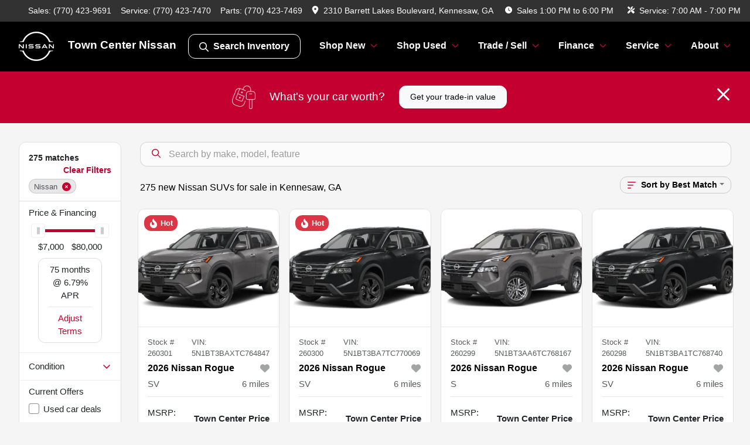

--- FILE ---
content_type: text/html; charset=utf-8
request_url: https://www.towncenternissan.com/nissan
body_size: 27610
content:
<!DOCTYPE html><html lang="en"><head><meta charSet="utf-8" data-next-head=""/><meta name="viewport" content="width=device-width, initial-scale=1.0" class="jsx-1833765732" data-next-head=""/><link rel="icon" href="https://static.overfuel.com/dealers/town-center-nissan/image/favicon_32x32.webp" class="jsx-1833765732" data-next-head=""/><link rel="apple-touch-icon" sizes="180x180" href="https://static.overfuel.com/dealers/town-center-nissan/image/apple-touch-icon.png" class="jsx-1833765732" data-next-head=""/><link rel="icon" type="image/png" sizes="192x192" href="https://static.overfuel.com/dealers/town-center-nissan/image/android-chrome-192x192.png" class="jsx-1833765732" data-next-head=""/><link rel="icon" type="image/png" sizes="512x512" href="https://static.overfuel.com/dealers/town-center-nissan/image/android-chrome-512x512.png" class="jsx-1833765732" data-next-head=""/><meta property="og:url" content="https://www.towncenternissan.com/nissan" class="jsx-1833765732" data-next-head=""/><meta property="og:site_name" content="Town Center Nissan" class="jsx-1833765732" data-next-head=""/><meta property="og:type" content="website" class="jsx-1833765732" data-next-head=""/><meta property="og:image" content="https://static.overfuel.com/dealers/town-center-nissan/image/Town-Center-Nissan-og.webp" class="jsx-1833765732" data-next-head=""/><meta name="format-detection" content="telephone=no,address=no" class="jsx-1833765732" data-next-head=""/><link rel="preload" href="/font/NissanBrand-Regular.woff2" as="font" type="font/woff2" crossorigin="anonymous" class="jsx-526760735" data-next-head=""/><link rel="preload" href="/font/NissanBrand-Bold.woff2" as="font" type="font/woff2" crossorigin="anonymous" class="jsx-526760735" data-next-head=""/><title data-next-head="">275 new Nissan SUVs for sale in Kennesaw, GA | Town Center Nissan</title><meta property="og:title" content="275 new Nissan SUVs for sale in Kennesaw, GA | Town Center Nissan" data-next-head=""/><meta name="description" content="Shop Town Center Nissan selection of 275 new Nissan SUVs for sale in Kennesaw, GA" data-next-head=""/><meta property="og:description" content="Shop Town Center Nissan selection of 275 new Nissan SUVs for sale in Kennesaw, GA" data-next-head=""/><link rel="canonical" href="https://www.towncenternissan.com/nissan" data-next-head=""/><link rel="next" href="https://www.towncenternissan.com/nissan/page/2" data-next-head=""/><link rel="preload" href="/_next/static/css/58b43e3c8017d3ba.css" as="style"/><script type="application/ld+json" class="jsx-1833765732" data-next-head="">{"@context":"https://schema.org","@type":"Organization","url":"https://www.towncenternissan.com","logo":"https://static.overfuel.com/dealers/town-center-nissan/image/android-chrome-192x192.png"}</script><link rel="preload" as="image" imageSrcSet="/oem/nissan-white.webp?w=64&amp;q=80 1x, /oem/nissan-white.webp?w=128&amp;q=80 2x" fetchPriority="high" data-next-head=""/><link rel="preload" as="image" imageSrcSet="/oem/nissan-white.webp?w=48&amp;q=80 1x, /oem/nissan-white.webp?w=96&amp;q=80 2x" fetchPriority="high" data-next-head=""/><script id="gainit" data-nscript="beforeInteractive">
            window.dataLayer = window.dataLayer || [];
            function gtag(){ window.dataLayer.push(arguments); }
            gtag('js', new Date());
            gtag('config', 'G-41DK4HKJRK');
            gtag('config', 'G-9H94WJK6HW');
          </script><link rel="stylesheet" href="/_next/static/css/58b43e3c8017d3ba.css" data-n-g=""/><noscript data-n-css=""></noscript><script defer="" noModule="" src="/_next/static/chunks/polyfills-42372ed130431b0a.js"></script><script id="gatag" src="/gtag/js?id=G-41DK4HKJRK&amp;l=dataLayer" defer="" data-nscript="beforeInteractive"></script><script src="https://content-container.edmunds.com/4163.js" defer="" data-nscript="beforeInteractive"></script><script defer="" src="/_next/static/chunks/5601.9c144d6328ba2581.js"></script><script defer="" src="/_next/static/chunks/2791.5ae73384d0106793.js"></script><script defer="" src="/_next/static/chunks/4744.3238be3c0e11f459.js"></script><script defer="" src="/_next/static/chunks/748.603a8029032e44c5.js"></script><script defer="" src="/_next/static/chunks/2056.7066055d529f184e.js"></script><script defer="" src="/_next/static/chunks/04ce947b-1a2fb7fb7f4eb2eb.js"></script><script defer="" src="/_next/static/chunks/7115-0e695373b530fcce.js"></script><script defer="" src="/_next/static/chunks/9320-d3cb4c548ab2883c.js"></script><script defer="" src="/_next/static/chunks/655-f32d8bd654120190.js"></script><script defer="" src="/_next/static/chunks/2033-997d97fcc96dd075.js"></script><script defer="" src="/_next/static/chunks/872.15bd6bfb5d8cdca5.js"></script><script defer="" src="/_next/static/chunks/4610.cb5fe67beaf7f1de.js"></script><script defer="" src="/_next/static/chunks/3014.a9a0b5ab652f98e8.js"></script><script defer="" src="/_next/static/chunks/476.d481209788d7a27f.js"></script><script defer="" src="/_next/static/chunks/5966.7ff1057454d7c80f.js"></script><script defer="" src="/_next/static/chunks/4116.b23f12c7cc68b06b.js"></script><script defer="" src="/_next/static/chunks/6985.c321d642c328bfd5.js"></script><script defer="" src="/_next/static/chunks/4851.6e2fd352c54a4585.js"></script><script defer="" src="/_next/static/chunks/1125.b585ff32d6657eb2.js"></script><script src="/_next/static/chunks/webpack-31feeb59bca90275.js" defer=""></script><script src="/_next/static/chunks/framework-77dff60c8c44585c.js" defer=""></script><script src="/_next/static/chunks/main-819ca9995167ee4f.js" defer=""></script><script src="/_next/static/chunks/pages/_app-2b36fbca39a6c203.js" defer=""></script><script src="/_next/static/chunks/8230-fd615141ef99310a.js" defer=""></script><script src="/_next/static/chunks/7856-db7bf741a0ee53d2.js" defer=""></script><script src="/_next/static/chunks/4587-68b5c796bc85d386.js" defer=""></script><script src="/_next/static/chunks/1423-77cd04bb72d43ce6.js" defer=""></script><script src="/_next/static/chunks/4761-d55ae15e52027e06.js" defer=""></script><script src="/_next/static/chunks/6554-17ce05496a22ed1d.js" defer=""></script><script src="/_next/static/chunks/2439-be50dbabb48591ef.js" defer=""></script><script src="/_next/static/chunks/4204-2d23ae957a7fea54.js" defer=""></script><script src="/_next/static/chunks/9086-57110936e1d9f18a.js" defer=""></script><script src="/_next/static/chunks/4159-72e26b6c8b5e4fcf.js" defer=""></script><script src="/_next/static/chunks/8670-5388bb14ca8a6ed3.js" defer=""></script><script src="/_next/static/chunks/7265-749e906ff613fcd6.js" defer=""></script><script src="/_next/static/chunks/2775-7463523ab9c35520.js" defer=""></script><script src="/_next/static/chunks/1646-3e7dd0c8dea625e4.js" defer=""></script><script src="/_next/static/chunks/pages/inventory-5fc1e4c47d0a54d2.js" defer=""></script><script src="/_next/static/AfFX0BiknpUUhD39TYgkv/_buildManifest.js" defer=""></script><script src="/_next/static/AfFX0BiknpUUhD39TYgkv/_ssgManifest.js" defer=""></script><style id="__jsx-1833765732">:root{--color-primary:#C3002F;--color-secondary:#C3002F;--color-highlight:#4e5155;--persistent-banner-background-color:#C3002F;--persistent-banner-text-color:#212529;--srp-height:75%;--cookie-consent-bg:#343a40;--cookie-consent-text:#fff;--cookie-consent-link:#fff}body{letter-spacing:0;background:#f5f5f5;font-size:.95rem;top:0px!important} #mobile-nav{background:#fff}#header-nav ul li{position:relative;color:inherit;display:inline-block;padding:1.5rem 1rem;text-transform:none;font-size:16px}#header-nav a.noChildren{color:inherit}.text-primary,svg.text-primary,.blog-article a:not(.btn),.blog-article a:not(.btn):visited{color:var(--color-primary)!important;fill:var(--color-primary)}.blog-article a:not(.btn) svg,.blog-article a:not(.btn):visited svg{fill:var(--color-primary)!important}.bg-preheader{background:#111;color:#fff}.text-preheader{color:#fff!important}.bg-preheader i,.bg-preheader svg,.bg-preheader .dropdown-toggle::after{color:#C3002F!important;fill:#C3002F!important}.bg-header{background:#fff}.bg-footer{background:#111}.bg-heroSearch{background:black;padding:6rem 0;position:relative;overflow-x:clip;-webkit-background-size:cover!important;-moz-background-size:cover!important;-o-background-size:cover!important;background-size:cover!important;background-position:center center;background-repeat:no-repeat}.bg-heroSearch #hero-img{left:0;bottom:0}.text-highlight{color:#4e5155!important}.btn-outline-primary,.btn-outline-primary:hover{border-color:var(--color-primary);color:var(--color-primary)}.btn-outline-primary svg,.btn-outline-primary:hover svg,.btn-link svg{fill:var(--color-primary)}#top-banner svg{fill:#fff!important}.btn-outline-primary:focus{color:inherit}.btn-default:active{color:white!important}.btn-default:active svg{fill:white}.btn-link.show svg{fill:white!important}.btn-link.show::after{color:#fff!important}.cElement a,.cElement a:hover{color:var(--color-primary)}.cElement a.btn:not(.btn-outline-primary):not(.btn-primary){color:#fff}.split-boxes{background-image:linear-gradient(90deg,var(--color-secondary),var(--color-secondary)50%,var(--color-primary)0,var(--color-primary))}.img-srp-container:before{display:block;content:"";width:100%;padding-top:75%}.btn-outline-primary:disabled{color:var(--color-primary)!important;border-color:var(--color-primary)!important}.aiBg{position:relative;background:linear-gradient(90deg,var(--color-primary),#ccc);border-radius:14px;padding:2px}.aiBg input{border:0!important;z-index:5}.react-datepicker__day--selected,.react-datepicker__day--in-selecting-range,.react-datepicker__day--in-range,.react-datepicker__month-text--selected,.react-datepicker__month-text--in-selecting-range,.react-datepicker__month-text--in-range,.react-datepicker__quarter-text--selected,.react-datepicker__quarter-text--in-selecting-range,.react-datepicker__quarter-text--in-range,.react-datepicker__year-text--selected,.react-datepicker__year-text--in-selecting-range,.react-datepicker__year-text--in-range,.react-datepicker__day--keyboard-selected:hover,.react-datepicker__month-text--keyboard-selected:hover,.react-datepicker__quarter-text--keyboard-selected:hover,.react-datepicker__year-text--keyboard-selected:hover{background-color:var(--color-primary);color:white}.text-secondary{color:var(--color-secondary)!important}.ribbon span{background-color:var(--color-primary)!important}.border-primary,html:not([dir=rtl]) .border-primary,html[dir=rtl] .border-primary{border-color:var(--color-primary)!important}.drag-active{border:1px dashed var(--color-primary)!important}.progress-bar,.bg-primary,.badge-primary,.btn-primary,.nav-pills .nav-link.active,.nav-pills .nav-link.active:hover,.nav-pills .nav-link.active:focus,.btn-check:checked+.btn,.btn.active,.btn.show,.btn:first-child:active,:not(.btn-check)+.btn:active{background-color:var(--color-primary)!important}.btn-primary,.btn-check:checked+.btn,.btn.active,.btn.show,.btn:first-child:active,:not(.btn-check)+.btn:active{border-color:var(--color-primary)!important}.btn-secondary{background-color:var(--color-secondary)!important;border-color:var(--color-secondary)!important}.btn-secondary:focus,.btn-secondary.focus{border-color:var(--color-secondary)!important}.btn-primary:focus,.btn-primary.focus{border-color:var(--color-primary)!important}.btn-primary.disabled,.btn-primary:disabled{border-color:var(--color-primary)!important;background:var(--color-primary)!important}.border-theme,.btn-group .btn-primary,.input-group-prepend .btn-primary,.input-group-append .btn-primary{border-color:var(--color-primary)!important}.rdp-button:focus:not([disabled]),.rdp-button:active:not([disabled]){background-color:#f5f5f5!important;border-color:var(--color-primary)!important}.rdp-day_selected:not([disabled]),.rdp-day_selected:focus:not([disabled]),.rdp-day_selected:active:not([disabled]),.rdp-day_selected:hover:not([disabled]){background-color:var(--color-primary)!important}.btn-group .active svg{color:var(--color-primary)!important}#header-nav ul li::after{border-color:var(--color-primary)!important}.bg-secondary,.badge-secondary{background-color:var(--color-secondary)!important;color:white!important}#languagedropdown{color:#fff;text-decoration:none;margin-top:-3px}.goog-te-combo{width:100%;background:#111!important;color:#fff!important;border:none;font-size:.9rem!important;font-family:inherit!important;margin:1px 0!important;-webkit-appearance:none}#persistent_banner_desktop,#persistent_banner_mobile,#persistent_banner_desktop a,#persistent_banner_mobile a{background-color:#C3002F;z-index:5;color:#212529!important}.gg-app{z-index:1!important}@media(max-width:575px){.bg-heroSearch #hero-img-mobile{object-fit:cover;width:100%!important;height:100%!important;top:0}
        }@media(min-width:576px){.bg-heroSearch{padding:7rem 0;position:relative;background-image:url("https://static.overfuel.com/dealers/town-center-nissan/image/Town-Center-Nissan-desktop-hero.webp");-webkit-background-size:cover!important;-moz-background-size:cover!important;-o-background-size:cover!important;background-size:cover!important;background-position:top center;background-repeat:no-repeat}.srpCardLocation{cursor:default!important}.srpCardLocation .fa-phone{display:none!important}}
        
        @media screen and (max-width: 575px) { .bg-heroSearch { padding: 4rem 0; } }

#search_desktop {
    color: #fff !important;
    border: 1px solid #fff !important;
}

#cn_visitor_check {
    display: none !important;
}

        

        
      </style><style id="__jsx-2986122343">.container-fluid{max-width:2548px!important}#desktop-search{width:100%}#header-nav ul li,#search_desktop{font-weight:600}#header-nav ul li ul{top:3.5rem;border-radius:12px}#header-nav ul>li:last-of-type{padding-right:0!important}#header-nav ul li ul li{font-weight:normal!important}.searchInventory{border-color:#E8E8E8!important;padding:1.5rem 1rem}.searchInventory svg{fill:#C3002F}#googletranslate{padding-top:.6rem}.route-home #persistent-search{display:none}.card{overflow:hidden;border:1px solid transparent!important;box-shadow:0 0 0!important;border:1px solid#e1e1e1!important;border-radius:12px!important}.card-header{border-radius:12px 12px 0 0!important}.card-footer:last-child{border-radius:0 0 12px 12px!important}.rounded,.btn,input,.form-control,#home-search-wrapper,.custom-select{border-radius:12px!important}.rounded_bottom{border-bottom-left-radius:12px;border-bottom-right-radius:12px}.btn-group .btn:first-child{border-radius:12px 0 0 12px!important}.btn-group .btn:last-child{border-radius:0 12px 12px 0!important}.btn-group .btn{border-radius:0!important}.btn-group .btn.active{border-color:#C3002F!important}.input-group>.form-control:not(.border-radius-0):not(:first-child),.input-group>.custom-select:not(.border-radius-0):not(:first-child){border-radius:0 12px 12px 0!important}.input-group>.input-group-text.prepend:first-of-type{border-radius:12px 0 0 12px!important}.input-group>.input-group-text.append:last-of-type{border-radius:0 12px 12px 0!important}.border-radius-0{border-radius:0 0 0 0!important;border-bottom-right-radius:0!important;border-bottom-left-radius:0!important;border-top-right-radius:0!important;border-top-left-radius:0!important}.accordion-item:first-of-type{border-radius:12px 12px 0 0!important}.accordion-item:last-of-type{border-radius:0 0 12px 12px!important}</style><style id="__jsx-526760735">@font-face{font-family:"NissanBrand";src:url("/font/NissanBrand-Regular.woff2")format("woff2");font-weight:400;font-style:normal;font-display:block}@font-face{font-family:"NissanBrand";src:url("/font/NissanBrand-Bold.woff2")format("woff2");font-weight:700;font-style:normal;font-display:block}body{font-family:"Nissan",sans-serif!important;color:#000!important}a,.btn-link,.route-blog a,.route-blog .text-primary{color:#000!important}.route-blog .bg-footer a{color:#fff!important}#header-nav ul li::after{border-color:#C3002E!important}#mobile-nav svg{fill:#C3002E}#homepage_header{position:sticky!important;top:0!important;z-index:25!important}#header-nav ul li{padding:1.3rem 1rem;color:#fff!important}.bg-preheader{background:#323232!important;font-size:13.9px;color:#fff!important}#mobile-nav{background:black!important;color:white!important}#mobile-nav .fa-bars{padding-right:5px}.bg-preheader{background:#323232!important}.bg-header{background:black!important;color:white!important}.bg-header .logo-text{color:white!important}.searchInventory svg{fill:#fff!important}.btn-primary,.btn-primary:hover,.btn-primary:active,.btn-primary:focus{background-color:#C3002E!important;border-color:#C3002E!important}.progress-bar,.bg-primary,.badge-primary,.btn-primary,.nav-pills .nav-link.active,.nav-pills .nav-link.active:hover,.nav-pills .nav-link.active:focus,.btn-check:checked+.btn,.btn.active,.btn.show,.btn:first-child:active,:not(.btn-check)+.btn:active{background-color:#C3002E!important;border-color:#C3002E!important}.btn-primary,.btn-check:checked+.btn,.btn.active,.btn.show,.btn:first-child:active,:not(.btn-check)+.btn:active{border-color:#C3002E!important}.btn-outline-primary,.btn-outline-primary:hover{border-color:#C3002E;color:#C3002E}.border-theme,.btn-group .btn-primary,.input-group-prepend .btn-primary,.input-group-append .btn-primary{border-color:#C3002E!important}.bg-preheader i,.bg-preheader svg,.bg-preheader .dropdown-toggle::after{color:#fff!important;fill:#fff!important}.text-primary,.text-primary svg{color:#C3002E!important;fill:#C3002E!important}</style><style data-styled="" data-styled-version="6.3.8">.lBIuH{position:absolute;left:0;width:100%;fill:rgba(255,255,255,0.75);z-index:2;text-align:center;}/*!sc*/
.lBIuH .active{fill:#fff;}/*!sc*/
@media(min-width:575px){.lBIuH{display:none;}}/*!sc*/
data-styled.g8[id="sc-37c1d72d-1"]{content:"lBIuH,"}/*!sc*/
.jocAXo{position:absolute;top:5px;left:0;width:100%;height:100%;z-index:1;}/*!sc*/
.jocAXo .left-toggle{position:absolute;background-color:rgb(0,0,0,.6);top:35%;left:0;padding:0.5rem;}/*!sc*/
.jocAXo .right-toggle{position:absolute;background-color:rgb(0,0,0,.6);top:35%;right:0;padding:0.5rem;}/*!sc*/
@media(min-width:575px){.jocAXo .toggle{display:none;}.jocAXo:hover .toggle{display:block!important;}}/*!sc*/
data-styled.g9[id="sc-37c1d72d-2"]{content:"jocAXo,"}/*!sc*/
.iEIvjh{position:fixed;content:'nissan';top:63px;left:0;z-index:25;}/*!sc*/
.iEIvjh.searchVisible{height:calc(100% - 67px);overflow:scroll;}/*!sc*/
data-styled.g19[id="sc-2cecbaee-0"]{content:"iEIvjh,"}/*!sc*/
</style></head><body> <link rel="preload" as="image" imageSrcSet="/oem/nissan-white.webp?w=64&amp;q=80 1x, /oem/nissan-white.webp?w=128&amp;q=80 2x" fetchPriority="high"/><link rel="preload" as="image" imageSrcSet="/oem/nissan-white.webp?w=48&amp;q=80 1x, /oem/nissan-white.webp?w=96&amp;q=80 2x" fetchPriority="high"/><link rel="preload" as="image" imageSrcSet="https://static.overfuel.com/photos/1692/1227322/image-1-thumb.webp?w=640&amp;q=80 1x, https://static.overfuel.com/photos/1692/1227322/image-1-thumb.webp?w=1920&amp;q=80 2x" fetchPriority="high"/><link rel="preload" as="image" imageSrcSet="https://static.overfuel.com/photos/1692/1227322/image-2-thumb.webp?w=640&amp;q=80 1x, https://static.overfuel.com/photos/1692/1227322/image-2-thumb.webp?w=1920&amp;q=80 2x" fetchPriority="high"/><link rel="preload" as="image" imageSrcSet="https://static.overfuel.com/photos/1692/1227323/image-1-thumb.webp?w=640&amp;q=80 1x, https://static.overfuel.com/photos/1692/1227323/image-1-thumb.webp?w=1920&amp;q=80 2x" fetchPriority="high"/><link rel="preload" as="image" imageSrcSet="https://static.overfuel.com/photos/1692/1227323/image-2-thumb.webp?w=640&amp;q=80 1x, https://static.overfuel.com/photos/1692/1227323/image-2-thumb.webp?w=1920&amp;q=80 2x" fetchPriority="high"/><link rel="preload" as="image" imageSrcSet="https://static.overfuel.com/photos/1692/1227317/image-1-thumb.webp?w=640&amp;q=80 1x, https://static.overfuel.com/photos/1692/1227317/image-1-thumb.webp?w=1920&amp;q=80 2x" fetchPriority="high"/><link rel="preload" as="image" imageSrcSet="https://static.overfuel.com/photos/1692/1227317/image-2-thumb.webp?w=640&amp;q=80 1x, https://static.overfuel.com/photos/1692/1227317/image-2-thumb.webp?w=1920&amp;q=80 2x" fetchPriority="high"/><link rel="preload" as="image" imageSrcSet="https://static.overfuel.com/photos/1692/1227324/image-1-thumb.webp?w=640&amp;q=80 1x, https://static.overfuel.com/photos/1692/1227324/image-1-thumb.webp?w=1920&amp;q=80 2x" fetchPriority="high"/><link rel="preload" as="image" imageSrcSet="https://static.overfuel.com/photos/1692/1227324/image-2-thumb.webp?w=640&amp;q=80 1x, https://static.overfuel.com/photos/1692/1227324/image-2-thumb.webp?w=1920&amp;q=80 2x" fetchPriority="high"/><link rel="preload" as="image" imageSrcSet="https://static.overfuel.com/photos/1692/1222692/image-1-thumb.webp?w=640&amp;q=80 1x, https://static.overfuel.com/photos/1692/1222692/image-1-thumb.webp?w=1920&amp;q=80 2x" fetchPriority="high"/><link rel="preload" as="image" imageSrcSet="https://static.overfuel.com/photos/1692/1222692/image-2-thumb.webp?w=640&amp;q=80 1x, https://static.overfuel.com/photos/1692/1222692/image-2-thumb.webp?w=1920&amp;q=80 2x" fetchPriority="high"/><link rel="preload" as="image" imageSrcSet="https://static.overfuel.com/photos/1692/1222689/image-1-thumb.webp?w=640&amp;q=80 1x, https://static.overfuel.com/photos/1692/1222689/image-1-thumb.webp?w=1920&amp;q=80 2x" fetchPriority="high"/><link rel="preload" as="image" imageSrcSet="https://static.overfuel.com/photos/1692/1222689/image-2-thumb.webp?w=640&amp;q=80 1x, https://static.overfuel.com/photos/1692/1222689/image-2-thumb.webp?w=1920&amp;q=80 2x" fetchPriority="high"/><div id="__next"><script type="application/ld+json" class="jsx-1833765732">{"@context":"https://schema.org","@type":["AutoDealer","LocalBusiness"],"name":"Town Center Nissan","image":"https://static.overfuel.com/dealers/town-center-nissan/image/Town-Center-Nissan-og.webp","@id":"https://www.towncenternissan.com/#organization","url":"https://www.towncenternissan.com/","telephone":"+17704239691","address":{"@type":"PostalAddress","streetAddress":"2310 Barrett Lakes Boulevard","addressLocality":"Kennesaw","addressRegion":"GA","postalCode":"30144","addressCountry":"US"},"geo":{"@type":"GeoCoordinates","latitude":34.0100313,"longitude":-84.5768253},"openingHoursSpecification":[{"@type":"OpeningHoursSpecification","dayOfWeek":"Monday","opens":"09:00","closes":"20:00"},{"@type":"OpeningHoursSpecification","dayOfWeek":"Tuesday","opens":"09:00","closes":"20:00"},{"@type":"OpeningHoursSpecification","dayOfWeek":"Wednesday","opens":"09:00","closes":"20:00"},{"@type":"OpeningHoursSpecification","dayOfWeek":"Thursday","opens":"09:00","closes":"20:00"},{"@type":"OpeningHoursSpecification","dayOfWeek":"Friday","opens":"09:00","closes":"20:00"},{"@type":"OpeningHoursSpecification","dayOfWeek":"Saturday","opens":"09:00","closes":"20:00"},{"@type":"OpeningHoursSpecification","dayOfWeek":"Sunday","opens":"13:00","closes":"18:00"}],"sameAs":["https://www.facebook.com/OfficialTownCenterNissan","https://twitter.com/nissan_town","https://www.instagram.com/towncenter_nissan","https://www.youtube.com/@towncenter7812"],"aggregateRating":{"@type":"AggregateRating","ratingValue":4.5,"reviewCount":6320},"hasMap":"https://maps.google.com/?q=2310+Barrett+Lakes+Boulevard+Kennesaw+GA+30144","contactPoint":[{"@type":"ContactPoint","contactType":"Sales","telephone":"+17704239691","availableLanguage":["English","Spanish"],"areaServed":"US"}],"knowsAbout":["used cars","trade-in","auto financing","vehicle service"]}</script><div translate="no" class="jsx-1833765732 notranslate"><div id="google_translate_element" style="display:none" class="jsx-1833765732"></div></div><div class="mode-undefined full_width route-srp"><header role="banner" class="d-none d-xl-block " id="header-desktop"><div class="border-bottom bg-preheader text-preheader theme-dark"><div class="container-fluid"><div class="row"><div class="text-end col"><span class="py-2 px-2 d-inline-block cursor-pointer">Sales: <!-- -->(770) 423-9691</span><span class="py-2 px-2 d-inline-block cursor-pointer">Service: <!-- -->(770) 423-7470</span><span class="py-2 px-2 d-inline-block cursor-pointer">Parts: <!-- -->(770) 423-7469</span><div class="py-2 ms-auto px-2 d-inline-block cursor-pointer position-relative" role="button"><div class="float-start" style="margin-top:-2px"><span class="d-inline-block faIcon ofa-solid ofa-location-dot me-2" style="line-height:1"><svg height="14" width="12" fill="inherit"><use xlink:href="/solid.svg#location-dot"></use></svg></span></div><span class="d-inline-block me-1 notranslate">2310 Barrett Lakes Boulevard, Kennesaw, GA</span></div><div class="d-inline-block ps-2"><div class="float-start" style="margin-top:-2px"><span class="d-inline-block faIcon ofa-solid ofa-clock me-2"><svg height="14" width="12" fill="inherit"><use xlink:href="/solid.svg#clock"></use></svg></span></div>Sales<!-- --> <!-- -->1:00 PM to 6:00 PM</div><div class="d-inline-block ps-4"><div class="float-start" style="margin-top:-2px"><span class="d-inline-block faIcon ofa-solid ofa-screwdriver-wrench me-2"><svg height="14" width="12" fill="inherit"><use xlink:href="/solid.svg#screwdriver-wrench"></use></svg></span></div>Service:<!-- --> <!-- -->7:00 AM - 7:00 PM</div></div></div></div></div><div class="px-3 border-bottom bg-header position-relative " id="interior_header"><div class="container-fluid"><div class="d-flex align-items-center"><a title="Town Center Nissan" id="logo-link" href="/"><img alt="Town Center Nissan" fetchPriority="high" loading="eager" width="60" height="50" decoding="async" data-nimg="1" class="my-1" style="color:transparent" srcSet="/oem/nissan-white.webp?w=64&amp;q=80 1x, /oem/nissan-white.webp?w=128&amp;q=80 2x" src="/oem/nissan-white.webp?w=128&amp;q=80"/><span class="text-large logo-text ps-4 font-weight-bold">Town Center Nissan</span></a><div class="ms-auto" id="header-nav"><ul><li class="searchInventory"><button type="button" id="search_desktop" title="Browse Inventory" class="text-decoration-none text-dark bg-light btn btn-link"><span class="d-inline-block faIcon ofa-regular ofa-magnifying-glass me-2"><svg height="16" width="16" fill="inherit"><use xlink:href="/regular.svg#magnifying-glass"></use></svg></span>Search Inventory</button></li><li class="cursor-pointer">Shop New<span class="d-inline-block faIcon ofa-regular ofa-angle-down ms-2 text-primary"><svg height="15" width="14" fill="#C3002F"><use xlink:href="/regular.svg#angle-down"></use></svg></span><ul><li class="cursor-pointer"><a target="_self" title="All new inventory" class="" href="/new-inventory">All new inventory</a></li><li class="cursor-pointer"><a target="_self" title="Cars" class="" href="/new-cars">Cars</a></li><li class="cursor-pointer"><a target="_self" title="Trucks" class="" href="/new-trucks">Trucks</a></li><li class="cursor-pointer"><a target="_self" title="SUVs" class="" href="/new-suvs">SUVs</a></li><li class="cursor-pointer"><a target="_self" title="Manager specials" class="" href="/new-inventory?year[gt]=2025&amp;year[lt]=2025">Manager specials</a></li></ul></li><li class="cursor-pointer">Shop Used<span class="d-inline-block faIcon ofa-regular ofa-angle-down ms-2 text-primary"><svg height="15" width="14" fill="#C3002F"><use xlink:href="/regular.svg#angle-down"></use></svg></span><ul><li class="cursor-pointer"><a target="_self" title="All used inventory" class="" href="/used-inventory">All used inventory</a></li><li class="cursor-pointer"><a target="_self" title="Used vehicle specials" class="" href="/used-car-deals">Used vehicle specials</a></li><li class="cursor-pointer"><a target="_self" title="Certified pre-owned" class="" href="/certified-inventory">Certified pre-owned</a></li></ul></li><li class="cursor-pointer">Trade / Sell<span class="d-inline-block faIcon ofa-regular ofa-angle-down ms-2 text-primary"><svg height="15" width="14" fill="#C3002F"><use xlink:href="/regular.svg#angle-down"></use></svg></span><ul><li class="cursor-pointer"><a target="_self" title="Get trade-in value" class="" href="/trade-in-car-kennesaw-ga">Get trade-in value</a></li><li class="cursor-pointer"><a target="_self" title="Sell us your car" class="" href="/sell-car">Sell us your car</a></li></ul></li><li class="cursor-pointer">Finance<span class="d-inline-block faIcon ofa-regular ofa-angle-down ms-2 text-primary"><svg height="15" width="14" fill="#C3002F"><use xlink:href="/regular.svg#angle-down"></use></svg></span><ul><li class="cursor-pointer"><a target="_self" title="Get approved" class="" href="/car-loans-in-kennesaw-ga">Get approved</a></li><li class="cursor-pointer"><a target="_self" title="Nissan college grad program" class="" href="/nissan-college-grad-program">Nissan college grad program</a></li><li class="cursor-pointer"><a target="_self" title="Car loan calculator" class="" href="/car-loan-calculator">Car loan calculator</a></li><li class="cursor-pointer"><a target="_self" title="Nissan military program" class="" href="/military-programs-kennesaw-ga">Nissan military program</a></li></ul></li><li class="cursor-pointer">Service<span class="d-inline-block faIcon ofa-regular ofa-angle-down ms-2 text-primary"><svg height="15" width="14" fill="#C3002F"><use xlink:href="/regular.svg#angle-down"></use></svg></span><ul><li class="cursor-pointer"><a target="_self" title="Service center" class="" href="/nissan-service-center-kennesaw-ga">Service center</a></li><li class="cursor-pointer"><a target="_self" title="Schedule service" class="" href="/schedule-car-maintenance-or-auto-repair-kennesaw-ga">Schedule service</a></li><li class="cursor-pointer"><a target="_self" title="Service financing" class="" href="/service-financing">Service financing</a></li><li class="cursor-pointer"><a target="_self" title="Service specials" class="" href="/car-coupons-kennesaw-ga">Service specials</a></li></ul></li><li class="cursor-pointer">About<span class="d-inline-block faIcon ofa-regular ofa-angle-down ms-2 text-primary"><svg height="15" width="14" fill="#C3002F"><use xlink:href="/regular.svg#angle-down"></use></svg></span><ul><li class="cursor-pointer"><a target="_self" title="About us" class="" href="/about-town-center-nissan-in-kennesaw-ga">About us</a></li><li class="cursor-pointer"><a target="_self" title="Contact us" class="" href="/contact-town-center-nissan-in-kennesaw-ga">Contact us</a></li><li class="cursor-pointer"><a target="_self" title="Meet the staff" class="" href="/team-town-center-nissan-in-kennesaw-ga">Meet the staff</a></li><li class="cursor-pointer"><a target="_self" title="Careers" class="" href="/automotive-jobs-in-kennesaw-ga">Careers</a></li><li class="cursor-pointer"><a target="_self" title="Customer reviews" class="" href="/town-center-nissan-dealership-customer-reviews">Customer reviews</a></li><li class="cursor-pointer"><a target="_self" title="Refer a friend" class="" href="/refer-a-friend">Refer a friend</a></li><li class="cursor-pointer"><a target="_self" title="Shipping" class="" href="/shipping">Shipping</a></li></ul></li></ul></div></div><div class="clearfix"></div></div></div></header><div id="mobile-nav" class="border-bottom border-bottom d-xl-none position-fixed d-flex align-items-center w-100"><div class="d-flex w-100 align-items-center pt-2" id="mobile-header"><div class="text-nowrap d-flex align-items-center ps-3 "><img alt="Town Center Nissan" fetchPriority="high" loading="eager" width="45" height="38" decoding="async" data-nimg="1" class="my-1" style="color:transparent" srcSet="/oem/nissan-white.webp?w=48&amp;q=80 1x, /oem/nissan-white.webp?w=96&amp;q=80 2x" src="/oem/nissan-white.webp?w=96&amp;q=80"/><span class="logo-text ps-3">Town Center Nissan</span></div><div class="my-0 ms-auto mobilePhone px-2 ms-auto"><span class="d-inline-block faIcon ofa-solid ofa-phone h3 my-0"><svg height="25" width="25" fill="#C3002F"><use xlink:href="/solid.svg#phone"></use></svg></span></div><div class="text-end ps-2 "><span class="d-inline-block faIcon ofa-solid ofa-bars h2 me-1 mb-0 mt-n1"><svg height="29" width="29" fill="#C3002F"><use xlink:href="/solid.svg#bars"></use></svg></span></div></div></div><div style="height:104px" class="d-block d-xl-none" id="mobile-nav-spacer"></div><script type="application/ld+json"></script><main id="inventory-index" class="position-relative path-inventory"><div class="bg-secondary p-4 d-block" id="top-banner"><div class="align-items-center container"><div class="d-flex align-items-center row"><div class="text-large text-center text-white col-sm-12"><img alt="Get your trade-in value" loading="lazy" width="40" height="40" decoding="async" data-nimg="1" class="me-4 d-none d-sm-inline-block" style="color:transparent" srcSet="https://static.overfuel.com/images/icons/streamlinehq-car-tool-keys-transportation-white-200.PNG?w=48&amp;q=80 1x, https://static.overfuel.com/images/icons/streamlinehq-car-tool-keys-transportation-white-200.PNG?w=96&amp;q=80 2x" src="https://static.overfuel.com/images/icons/streamlinehq-car-tool-keys-transportation-white-200.PNG?w=96&amp;q=80"/>What&#x27;s your car worth?<button type="button" class="border-white ms-4 mt-3 mt-sm-0 btn btn-light">Get your trade-in value</button><button type="button" class="close text-white text-large float-end p-0 mb-n2 mt-n1 mr-n2 btn btn-link"><span class="d-inline-block faIcon ofa-regular ofa-xmark text-white"><svg height="36" width="25" fill="white"><use xlink:href="/regular.svg#xmark"></use></svg></span></button></div></div></div></div><div whichOem="nissan" class="sc-2cecbaee-0 iEIvjh w-100 border-bottom ToolbarMobile bg-white d-block d-xl-none searchHidden"><div class="no-gutters row-bordered text-start text-nowrap sticky-top bg-white border-bottom border-top row"><div class="py-2 pe-2 ps-3 cursor-pointer col-sm-6 col-5"><span class="d-inline-block faIcon ofa-regular ofa-bars-filter text-primary me-2"><svg height="16" width="16" fill="#C3002F"><use xlink:href="/regular.svg#bars-filter"></use></svg></span>Filters</div><div class="py-2 px-3 col-sm-5 col-5"><span class="d-inline-block faIcon ofa-regular ofa-arrow-down-wide-short text-primary me-2"><svg height="16" width="16" fill="#C3002F"><use xlink:href="/regular.svg#arrow-down-wide-short"></use></svg></span>Best Match</div><div aria-label="Close" class="py-2 pe-3 text-end  col-sm-1 col-2"><span class="d-inline-block faIcon ofa-regular ofa-magnifying-glass text-primary me-2"><svg height="16" width="16" fill="#C3002F"><use xlink:href="/regular.svg#magnifying-glass"></use></svg></span></div></div></div><div class="mb-5 container-fluid"><div class="d-flex mt-3"><div class="d-none d-xl-block filter-container w-20"><div class="p-3"><div class="mb-5 mt-3 mt-md-0 notranslate filterCard card"><div class="pt-3 pb-2 bg-white card-header"><div class="card-title h6 font-weight-bold mb-2">275<!-- --> matches</div></div><form data-cy="filter-section" class="pb-0 mt-sm-0"><div class="price-financing card-footer"><div class="cursor-pointer">Price <!-- -->&amp; Financing</div><div class="mt-2 px-3 collapse show"><div class="opacity-100"><div style="transform:scale(1);cursor:inherit;height:24px;display:flex;width:100%"><div style="height:5px;width:100%;border-radius:4px;background:linear-gradient(to right, #ccc 0%, #ccc 0%, #C3002F 0%, #C3002F 100%, #ccc 100%, #ccc 100%);align-self:center" class="price-financing-slider"><div style="position:absolute;z-index:0;cursor:grab;user-select:none;touch-action:none;-webkit-user-select:none;-moz-user-select:none;-ms-user-select:none;height:24px;width:24px;border-radius:4px;background-color:#FFF;display:flex;justify-content:center;align-items:center;border:1px solid #eee;outline:0;left:0" tabindex="0" aria-valuemax="80000" aria-valuemin="7000" aria-valuenow="7000" draggable="false" aria-label="Accessibility label" role="slider"><div style="height:12px;width:5px;background-color:#CCC"></div></div><div style="position:absolute;z-index:1;cursor:grab;user-select:none;touch-action:none;-webkit-user-select:none;-moz-user-select:none;-ms-user-select:none;height:24px;width:24px;border-radius:4px;background-color:#FFF;display:flex;justify-content:center;align-items:center;border:1px solid #eee;outline:0;left:0" tabindex="0" aria-valuemax="80000" aria-valuemin="7000" aria-valuenow="80000" draggable="false" aria-label="Accessibility label" role="slider"><div style="height:12px;width:5px;background-color:#CCC"></div></div></div></div><div class="mt-1 no-gutters row"><div class="ms-n3 col">$7,000</div><div class="me-n3 text-end col">$80,000</div></div></div><div class="rounded text-sm border my-2 py-2 px-3 text-center">75<!-- --> months @ <span class="notranslate">NaN<!-- -->%</span> APR<div class="text-primary cursor-pointer border-top mt-2 pt-2">Adjust Terms</div></div><input type="hidden" tabindex="-1" id="minprice" name="price[gt]" value="7000"/><input type="hidden" tabindex="-1" id="maxprice" name="price[lt]" value="80000"/></div></div><div class="card-footer"><div class="cursor-pointer py-1" data-cy="toggle-filter-condition">Condition<span class="d-inline-block faIcon ofa-regular ofa-angle-down text-primary float-end"><svg height="16" width="16" fill="#C3002F"><use xlink:href="/regular.svg#angle-down"></use></svg></span></div></div><div class="card-footer"><div>Current Offers</div><div class="collapse show"><div class="mt-2 cursor-pointer"><label class="custom-control custom-checkbox"><input type="checkbox" class="custom-control-input" name="usedcardealdays" value="1"/><span class="custom-control-label">Used car deals</span></label></div></div></div><div class="card-footer"><div class="cursor-pointer py-1" data-cy="toggle-make-model">Make &amp; Model<span class="d-inline-block faIcon ofa-regular ofa-angle-up text-primary float-end"><svg height="16" width="16" fill="#C3002F"><use xlink:href="/regular.svg#angle-up"></use></svg></span></div><div data-cy="filter-make-container" style="overflow-y:auto;max-height:300px"><div class="mt-2 cursor-pointer"><label class="custom-control custom-checkbox" for="ma_Ford"><input type="checkbox" id="ma_Ford" class="custom-control-input" name="make[]" value="Ford"/><span class="custom-control-label">Ford<!-- --> (<!-- -->3<!-- -->)</span></label></div><div class="mt-2 cursor-pointer"><label class="custom-control custom-checkbox" for="ma_GMC"><input type="checkbox" id="ma_GMC" class="custom-control-input" name="make[]" value="GMC"/><span class="custom-control-label">GMC<!-- --> (<!-- -->1<!-- -->)</span></label></div><div class="mt-2 cursor-pointer"><label class="custom-control custom-checkbox" for="ma_Honda"><input type="checkbox" id="ma_Honda" class="custom-control-input" name="make[]" value="Honda"/><span class="custom-control-label">Honda<!-- --> (<!-- -->5<!-- -->)</span></label></div><div class="mt-2 cursor-pointer"><label class="custom-control custom-checkbox" for="ma_Hyundai"><input type="checkbox" id="ma_Hyundai" class="custom-control-input" name="make[]" value="Hyundai"/><span class="custom-control-label">Hyundai<!-- --> (<!-- -->3<!-- -->)</span></label></div><div class="mt-2 cursor-pointer"><label class="custom-control custom-checkbox" for="ma_INFINITI"><input type="checkbox" id="ma_INFINITI" class="custom-control-input" name="make[]" value="INFINITI"/><span class="custom-control-label">INFINITI<!-- --> (<!-- -->1<!-- -->)</span></label></div><div class="mt-2 cursor-pointer"><label class="custom-control custom-checkbox" for="ma_Jeep"><input type="checkbox" id="ma_Jeep" class="custom-control-input" name="make[]" value="Jeep"/><span class="custom-control-label">Jeep<!-- --> (<!-- -->1<!-- -->)</span></label></div><div class="mt-2 cursor-pointer"><label class="custom-control custom-checkbox" for="ma_Kia"><input type="checkbox" id="ma_Kia" class="custom-control-input" name="make[]" value="Kia"/><span class="custom-control-label">Kia<!-- --> (<!-- -->2<!-- -->)</span></label></div><div class="mt-2 cursor-pointer"><label class="custom-control custom-checkbox" for="ma_Lexus"><input type="checkbox" id="ma_Lexus" class="custom-control-input" name="make[]" value="Lexus"/><span class="custom-control-label">Lexus<!-- --> (<!-- -->1<!-- -->)</span></label></div><div class="mt-2 cursor-pointer"><label class="custom-control custom-checkbox" for="ma_MINI"><input type="checkbox" id="ma_MINI" class="custom-control-input" name="make[]" value="MINI"/><span class="custom-control-label">MINI<!-- --> (<!-- -->1<!-- -->)</span></label></div><div class="mt-2 cursor-pointer"><label class="custom-control custom-checkbox" for="ma_Nissan"><input type="checkbox" id="ma_Nissan" class="custom-control-input" name="make[]" value="Nissan"/><span class="custom-control-label">Nissan<!-- --> (<!-- -->275<!-- -->)</span></label></div><div class="mt-2 cursor-pointer"><label class="custom-control custom-checkbox" for="ma_Subaru"><input type="checkbox" id="ma_Subaru" class="custom-control-input" name="make[]" value="Subaru"/><span class="custom-control-label">Subaru<!-- --> (<!-- -->1<!-- -->)</span></label></div><div class="mt-2 cursor-pointer"><label class="custom-control custom-checkbox" for="ma_Toyota"><input type="checkbox" id="ma_Toyota" class="custom-control-input" name="make[]" value="Toyota"/><span class="custom-control-label">Toyota<!-- --> (<!-- -->3<!-- -->)</span></label></div></div></div><div class="card-footer"><div class="cursor-pointer" data-cy="toggle-yearsmileage">Years &amp; Mileage<span class="d-inline-block faIcon ofa-regular ofa-angle-down text-primary float-end"><svg height="16" width="16" fill="#C3002F"><use xlink:href="/regular.svg#angle-down"></use></svg></span></div></div><div class="card-footer"><div class="cursor-pointer py-1" data-cy="toggle-filter-body">Body Style<span class="d-inline-block faIcon ofa-regular ofa-angle-down text-primary float-end"><svg height="16" width="16" fill="#C3002F"><use xlink:href="/regular.svg#angle-down"></use></svg></span></div></div><div class="card-footer"><div class="cursor-pointer py-1" data-cy="toggle-filter-features">Features<span class="d-inline-block faIcon ofa-regular ofa-angle-down text-primary float-end"><svg height="16" width="16" fill="#C3002F"><use xlink:href="/regular.svg#angle-down"></use></svg></span></div></div><div class="card-footer"><div class="cursor-pointer py-1" data-cy="toggle-filter-seatingcapacity">Seating Capacity<span class="d-inline-block faIcon ofa-regular ofa-angle-down text-primary float-end"><svg height="16" width="16" fill="#C3002F"><use xlink:href="/regular.svg#angle-down"></use></svg></span></div></div><div class="card-footer"><div class="cursor-pointer py-1" data-cy="toggle-filter-exteriorcolor">Exterior Color<span class="d-inline-block faIcon ofa-regular ofa-angle-down text-primary float-end"><svg height="16" width="16" fill="#C3002F"><use xlink:href="/regular.svg#angle-down"></use></svg></span></div></div><div class="card-footer"><div class="cursor-pointer py-1" data-cy="toggle-filter-interiorcolor">Interior Color<span class="d-inline-block faIcon ofa-regular ofa-angle-down text-primary float-end"><svg height="16" width="16" fill="#C3002F"><use xlink:href="/regular.svg#angle-down"></use></svg></span></div></div><div class="card-footer"><div class="cursor-pointer py-1" data-cy="toggle-filter-fuel">Fuel Type<span class="d-inline-block faIcon ofa-regular ofa-angle-down text-primary float-end"><svg height="16" width="16" fill="#C3002F"><use xlink:href="/regular.svg#angle-down"></use></svg></span></div></div><div class="card-footer"><div class="cursor-pointer py-1" data-cy="toggle-filter-transmission">Transmission<span class="d-inline-block faIcon ofa-regular ofa-angle-down text-primary float-end"><svg height="16" width="16" fill="#C3002F"><use xlink:href="/regular.svg#angle-down"></use></svg></span></div></div><div class="card-footer"><div class="cursor-pointer py-1" data-cy="toggle-filter-drivetrain">Drivetrain<span class="d-inline-block faIcon ofa-regular ofa-angle-down text-primary float-end"><svg height="16" width="16" fill="#C3002F"><use xlink:href="/regular.svg#angle-down"></use></svg></span></div></div><div class="card-footer"><div class="cursor-pointer py-1" data-cy="toggle-filter-engine">Engine<span class="d-inline-block faIcon ofa-regular ofa-angle-down text-primary float-end"><svg height="16" width="16" fill="#C3002F"><use xlink:href="/regular.svg#angle-down"></use></svg></span></div></div></form></div></div></div><div class="w-100 ps-0  ps-lg-3 pe-lg-3"><div class="position-relative mt-3"><div class="position-relative"><span class="d-inline-block faIcon ofa-regular ofa-magnifying-glass position-absolute text-primary" style="top:8px;left:20px"><svg height="15" width="15" fill="#C3002F"><use xlink:href="/regular.svg#magnifying-glass"></use></svg></span><input data-cy="input-search" placeholder="Search by make, model, feature" autoComplete="off" tabindex="-1" style="min-width:300px;max-width:100%" type="text" class="ps-5 mt-0  form-control form-control-lg" name="search" value=""/><button type="button" id="closeMobileSearch" class="my-3 w-100 d-none d-sm-none btn btn-default"><span class="d-inline-block faIcon ofa-regular ofa-angle-left float-start text-muted"><svg height="16" width="16" fill="#a3a4a6"><use xlink:href="/regular.svg#angle-left"></use></svg></span>Close Search</button></div></div><div class="d-flex align-items-center my-3 my-lg-4"><h1 class="inventoryheading text-center text-lg-start m-0">275 new Nissan SUVs for sale in Kennesaw, GA</h1><div class="text-end text-nowrap ms-auto d-flex flex-row justify-content-end"><div class="mt-n2 dropdown"><button type="button" id="sortby" aria-expanded="false" data-cy="sortby" class="text-decoration-none pl-0 border border-dark d-block dropdown-toggle btn btn-link btn-sm"><span class="d-inline-block faIcon ofa-regular ofa-bars-sort text-primary me-2"><svg height="16" width="16" fill="#C3002F"><use xlink:href="/regular.svg#bars-sort"></use></svg></span><strong data-cy="sortby-selected">Sort by <!-- -->Best Match</strong></button></div></div></div><div id="inventory-grid" class="mt-0 mt-lg-1 row"><div data-vin="5N1BT3BAXTC764847" class="srp-cardcontainer mb-3 ePrice-locked no-discount px-2 make_nissan  col-lg-3 col-md-4 col-sm-4 col-12"><div data-cy="vehicle-card" data-priority="true" class="srp-card overflow-hidden h-100 conditionNew card"><div class="px-0 pt-0 pb-0 card-body"><div class="new-arrival position-relative border-bottom"><div class="bg-danger text-white small py-1 px-2 rounded text-danger font-weight-bold vc-popular"><span class="d-inline-block faIcon ofa-solid ofa-fire-flame-curved me-1 text-white"><svg height="16" width="16" fill="white"><use xlink:href="/solid.svg#fire-flame-curved"></use></svg></span>Hot</div><a data-cy="inventory-link" title="2026 Nissan Rogue SV" class="position-relative" href="/inventory/new-2026-nissan-rogue-sv-5n1bt3baxtc764847-in-kennesaw-ga"><div class="img-srp-container"><div class="sc-37c1d72d-2 jocAXo"><div class="toggle left-toggle" data-direction="left"><span class="d-inline-block faIcon ofa-regular ofa-angle-left h2 m-0 text-white"><svg height="29" width="29" fill="white"><use xlink:href="/regular.svg#angle-left"></use></svg></span></div><div class="toggle right-toggle" data-direction="right"><span class="d-inline-block faIcon ofa-regular ofa-angle-right h2 m-0 text-white"><svg height="29" width="29" fill="white"><use xlink:href="/regular.svg#angle-right"></use></svg></span></div></div><div style="top:15px" class="sc-37c1d72d-1 lBIuH"><span class="d-inline-block faIcon ofa-regular ofa-circle-dot me-1 active"><svg height="16" width="16" fill="inherit"><use xlink:href="/regular.svg#circle-dot"></use></svg></span><span class="d-inline-block faIcon ofa-solid ofa-circle-small me-1 "><svg height="16" width="16" fill="inherit"><use xlink:href="/solid.svg#circle-small"></use></svg></span><span class="d-inline-block faIcon ofa-solid ofa-circle-small me-1 "><svg height="16" width="16" fill="inherit"><use xlink:href="/solid.svg#circle-small"></use></svg></span><span class="d-inline-block faIcon ofa-solid ofa-circle-small me-1 "><svg height="16" width="16" fill="inherit"><use xlink:href="/solid.svg#circle-small"></use></svg></span><span class="d-inline-block faIcon ofa-solid ofa-circle-small me-1 "><svg height="16" width="16" fill="inherit"><use xlink:href="/solid.svg#circle-small"></use></svg></span></div><img alt="Gray 2026 Nissan Rogue SV for sale in Kennesaw, GA" fetchPriority="high" loading="eager" width="640" height="480" decoding="async" data-nimg="1" class="img-srp d-block" style="color:transparent" srcSet="https://static.overfuel.com/photos/1692/1227322/image-1-thumb.webp?w=640&amp;q=80 1x, https://static.overfuel.com/photos/1692/1227322/image-1-thumb.webp?w=1920&amp;q=80 2x" src="https://static.overfuel.com/photos/1692/1227322/image-1-thumb.webp?w=1920&amp;q=80"/><img alt="Photos of 2026 Nissan Rogue SV for sale in Kennesaw, GA at Town Center Nissan" fetchPriority="high" loading="eager" width="640" height="480" decoding="async" data-nimg="1" class="img-srp d-none" style="color:transparent" srcSet="https://static.overfuel.com/photos/1692/1227322/image-2-thumb.webp?w=640&amp;q=80 1x, https://static.overfuel.com/photos/1692/1227322/image-2-thumb.webp?w=1920&amp;q=80 2x" src="https://static.overfuel.com/photos/1692/1227322/image-2-thumb.webp?w=1920&amp;q=80"/><img alt="Another view of 2026 Nissan Rogue SV for sale in Kennesaw, GA at Town Center Nissan" fetchPriority="high" loading="lazy" width="640" height="480" decoding="async" data-nimg="1" class="img-srp d-none" style="color:transparent" srcSet="https://static.overfuel.com/photos/1692/1227322/image-3-thumb.webp?w=640&amp;q=80 1x, https://static.overfuel.com/photos/1692/1227322/image-3-thumb.webp?w=1920&amp;q=80 2x" src="https://static.overfuel.com/photos/1692/1227322/image-3-thumb.webp?w=1920&amp;q=80"/><img alt="More photos of 2026 Nissan Rogue SV at Town Center Nissan, GA" fetchPriority="high" loading="lazy" width="640" height="480" decoding="async" data-nimg="1" class="img-srp d-none" style="color:transparent" srcSet="https://static.overfuel.com/photos/1692/1227322/image-4-thumb.webp?w=640&amp;q=80 1x, https://static.overfuel.com/photos/1692/1227322/image-4-thumb.webp?w=1920&amp;q=80 2x" src="https://static.overfuel.com/photos/1692/1227322/image-4-thumb.webp?w=1920&amp;q=80"/><img alt="More photos of 2026 Nissan Rogue SV at Town Center Nissan, GA" fetchPriority="high" loading="lazy" width="640" height="480" decoding="async" data-nimg="1" class="img-srp d-none" style="color:transparent" srcSet="https://static.overfuel.com/photos/1692/1227322/image-5-thumb.webp?w=640&amp;q=80 1x, https://static.overfuel.com/photos/1692/1227322/image-5-thumb.webp?w=1920&amp;q=80 2x" src="https://static.overfuel.com/photos/1692/1227322/image-5-thumb.webp?w=1920&amp;q=80"/></div></a></div><div class="px-3 pt-3 pb-0"><div class="d-flex justify-content-between"><small class="opacity-75 srp-stocknum">Stock # <!-- -->260301</small><small class="opacity-75 srp-stocknum">VIN: <!-- -->5N1BT3BAXTC764847</small></div><div class="no-gutters mt-1 mb-2 row"><div class="col-11"><div class="text-truncate"><a href="/inventory/new-2026-nissan-rogue-sv-5n1bt3baxtc764847-in-kennesaw-ga"><h2 class="h5 m-0 font-weight-bold text-truncate notranslate">2026 Nissan Rogue</h2></a></div></div><div class="text-end col-1"><span data-cy="btn-favorite" class="d-inline-block faIcon ofa-solid ofa-heart h4 w-100 d-block text-center text-muted h5 cursor-pointer mb-0"><svg height="16" width="16" fill="#a3a4a6"><use xlink:href="/solid.svg#heart"></use></svg></span></div><div class="srp-miles opacity-75 d-flex w-100 mt-1 col-12"><div class="text-truncate" style="height:24px">SV<!-- --> </div><div class="ps-2 text-nowrap ms-auto text-end">6<!-- --> <!-- -->miles</div></div></div><div class="d-flex align-items-center border-top mt-1 pt-3 mb-3 srpPriceContainer"><div><span class="label-msrp">MSRP<!-- -->: <span class="msrp-price">$32,900</span></span><div class="text-success font-weight-bold label-savings"><em><span class="label_save">Save</span> <!-- -->$5,792</em></div></div><div class="ms-auto text-end text-nowrap"><b>Town Center Price</b><br/><div class="h5 mb-0 font-weight-bold"><span class="label-price">$27,108</span></div><span>$400 / mo. est.</span></div></div></div></div><div data-test="srpThirdParty"><div class="cn-button-container" data-vin="5N1BT3BAXTC764847" data-page-type="srp" data-type="new"></div></div></div></div><div data-vin="5N1BT3BA7TC770069" class="srp-cardcontainer mb-3 ePrice-locked no-discount px-2 make_nissan  col-lg-3 col-md-4 col-sm-4 col-12"><div data-cy="vehicle-card" data-priority="true" class="srp-card overflow-hidden h-100 conditionNew card"><div class="px-0 pt-0 pb-0 card-body"><div class="new-arrival position-relative border-bottom"><div class="bg-danger text-white small py-1 px-2 rounded text-danger font-weight-bold vc-popular"><span class="d-inline-block faIcon ofa-solid ofa-fire-flame-curved me-1 text-white"><svg height="16" width="16" fill="white"><use xlink:href="/solid.svg#fire-flame-curved"></use></svg></span>Hot</div><a data-cy="inventory-link" title="2026 Nissan Rogue SV" class="position-relative" href="/inventory/new-2026-nissan-rogue-sv-5n1bt3ba7tc770069-in-kennesaw-ga"><div class="img-srp-container"><div class="sc-37c1d72d-2 jocAXo"><div class="toggle left-toggle" data-direction="left"><span class="d-inline-block faIcon ofa-regular ofa-angle-left h2 m-0 text-white"><svg height="29" width="29" fill="white"><use xlink:href="/regular.svg#angle-left"></use></svg></span></div><div class="toggle right-toggle" data-direction="right"><span class="d-inline-block faIcon ofa-regular ofa-angle-right h2 m-0 text-white"><svg height="29" width="29" fill="white"><use xlink:href="/regular.svg#angle-right"></use></svg></span></div></div><div style="top:15px" class="sc-37c1d72d-1 lBIuH"><span class="d-inline-block faIcon ofa-regular ofa-circle-dot me-1 active"><svg height="16" width="16" fill="inherit"><use xlink:href="/regular.svg#circle-dot"></use></svg></span><span class="d-inline-block faIcon ofa-solid ofa-circle-small me-1 "><svg height="16" width="16" fill="inherit"><use xlink:href="/solid.svg#circle-small"></use></svg></span><span class="d-inline-block faIcon ofa-solid ofa-circle-small me-1 "><svg height="16" width="16" fill="inherit"><use xlink:href="/solid.svg#circle-small"></use></svg></span><span class="d-inline-block faIcon ofa-solid ofa-circle-small me-1 "><svg height="16" width="16" fill="inherit"><use xlink:href="/solid.svg#circle-small"></use></svg></span><span class="d-inline-block faIcon ofa-solid ofa-circle-small me-1 "><svg height="16" width="16" fill="inherit"><use xlink:href="/solid.svg#circle-small"></use></svg></span></div><img alt="Black 2026 Nissan Rogue SV for sale in Kennesaw, GA" fetchPriority="high" loading="eager" width="640" height="480" decoding="async" data-nimg="1" class="img-srp d-block" style="color:transparent" srcSet="https://static.overfuel.com/photos/1692/1227323/image-1-thumb.webp?w=640&amp;q=80 1x, https://static.overfuel.com/photos/1692/1227323/image-1-thumb.webp?w=1920&amp;q=80 2x" src="https://static.overfuel.com/photos/1692/1227323/image-1-thumb.webp?w=1920&amp;q=80"/><img alt="Photos of 2026 Nissan Rogue SV for sale in Kennesaw, GA at Town Center Nissan" fetchPriority="high" loading="eager" width="640" height="480" decoding="async" data-nimg="1" class="img-srp d-none" style="color:transparent" srcSet="https://static.overfuel.com/photos/1692/1227323/image-2-thumb.webp?w=640&amp;q=80 1x, https://static.overfuel.com/photos/1692/1227323/image-2-thumb.webp?w=1920&amp;q=80 2x" src="https://static.overfuel.com/photos/1692/1227323/image-2-thumb.webp?w=1920&amp;q=80"/><img alt="Another view of 2026 Nissan Rogue SV for sale in Kennesaw, GA at Town Center Nissan" fetchPriority="high" loading="lazy" width="640" height="480" decoding="async" data-nimg="1" class="img-srp d-none" style="color:transparent" srcSet="https://static.overfuel.com/photos/1692/1227323/image-3-thumb.webp?w=640&amp;q=80 1x, https://static.overfuel.com/photos/1692/1227323/image-3-thumb.webp?w=1920&amp;q=80 2x" src="https://static.overfuel.com/photos/1692/1227323/image-3-thumb.webp?w=1920&amp;q=80"/><img alt="More photos of 2026 Nissan Rogue SV at Town Center Nissan, GA" fetchPriority="high" loading="lazy" width="640" height="480" decoding="async" data-nimg="1" class="img-srp d-none" style="color:transparent" srcSet="https://static.overfuel.com/photos/1692/1227323/image-4-thumb.webp?w=640&amp;q=80 1x, https://static.overfuel.com/photos/1692/1227323/image-4-thumb.webp?w=1920&amp;q=80 2x" src="https://static.overfuel.com/photos/1692/1227323/image-4-thumb.webp?w=1920&amp;q=80"/><img alt="More photos of 2026 Nissan Rogue SV at Town Center Nissan, GA" fetchPriority="high" loading="lazy" width="640" height="480" decoding="async" data-nimg="1" class="img-srp d-none" style="color:transparent" srcSet="https://static.overfuel.com/photos/1692/1227323/image-5-thumb.webp?w=640&amp;q=80 1x, https://static.overfuel.com/photos/1692/1227323/image-5-thumb.webp?w=1920&amp;q=80 2x" src="https://static.overfuel.com/photos/1692/1227323/image-5-thumb.webp?w=1920&amp;q=80"/></div></a></div><div class="px-3 pt-3 pb-0"><div class="d-flex justify-content-between"><small class="opacity-75 srp-stocknum">Stock # <!-- -->260300</small><small class="opacity-75 srp-stocknum">VIN: <!-- -->5N1BT3BA7TC770069</small></div><div class="no-gutters mt-1 mb-2 row"><div class="col-11"><div class="text-truncate"><a href="/inventory/new-2026-nissan-rogue-sv-5n1bt3ba7tc770069-in-kennesaw-ga"><h2 class="h5 m-0 font-weight-bold text-truncate notranslate">2026 Nissan Rogue</h2></a></div></div><div class="text-end col-1"><span data-cy="btn-favorite" class="d-inline-block faIcon ofa-solid ofa-heart h4 w-100 d-block text-center text-muted h5 cursor-pointer mb-0"><svg height="16" width="16" fill="#a3a4a6"><use xlink:href="/solid.svg#heart"></use></svg></span></div><div class="srp-miles opacity-75 d-flex w-100 mt-1 col-12"><div class="text-truncate" style="height:24px">SV<!-- --> </div><div class="ps-2 text-nowrap ms-auto text-end">6<!-- --> <!-- -->miles</div></div></div><div class="d-flex align-items-center border-top mt-1 pt-3 mb-3 srpPriceContainer"><div><span class="label-msrp">MSRP<!-- -->: <span class="msrp-price">$32,900</span></span><div class="text-success font-weight-bold label-savings"><em><span class="label_save">Save</span> <!-- -->$5,792</em></div></div><div class="ms-auto text-end text-nowrap"><b>Town Center Price</b><br/><div class="h5 mb-0 font-weight-bold"><span class="label-price">$27,108</span></div><span>$400 / mo. est.</span></div></div></div></div><div data-test="srpThirdParty"><div class="cn-button-container" data-vin="5N1BT3BA7TC770069" data-page-type="srp" data-type="new"></div></div></div></div><div data-vin="5N1BT3AA6TC768167" class="srp-cardcontainer mb-3 ePrice-locked no-discount px-2 make_nissan  col-lg-3 col-md-4 col-sm-4 col-12"><div data-cy="vehicle-card" data-priority="true" class="srp-card overflow-hidden h-100 conditionNew card"><div class="px-0 pt-0 pb-0 card-body"><div class="new-arrival position-relative border-bottom"><a data-cy="inventory-link" title="2026 Nissan Rogue S" class="position-relative" href="/inventory/new-2026-nissan-rogue-s-5n1bt3aa6tc768167-in-kennesaw-ga"><div class="img-srp-container"><div class="sc-37c1d72d-2 jocAXo"><div class="toggle left-toggle" data-direction="left"><span class="d-inline-block faIcon ofa-regular ofa-angle-left h2 m-0 text-white"><svg height="29" width="29" fill="white"><use xlink:href="/regular.svg#angle-left"></use></svg></span></div><div class="toggle right-toggle" data-direction="right"><span class="d-inline-block faIcon ofa-regular ofa-angle-right h2 m-0 text-white"><svg height="29" width="29" fill="white"><use xlink:href="/regular.svg#angle-right"></use></svg></span></div></div><div style="top:15px" class="sc-37c1d72d-1 lBIuH"><span class="d-inline-block faIcon ofa-regular ofa-circle-dot me-1 active"><svg height="16" width="16" fill="inherit"><use xlink:href="/regular.svg#circle-dot"></use></svg></span><span class="d-inline-block faIcon ofa-solid ofa-circle-small me-1 "><svg height="16" width="16" fill="inherit"><use xlink:href="/solid.svg#circle-small"></use></svg></span><span class="d-inline-block faIcon ofa-solid ofa-circle-small me-1 "><svg height="16" width="16" fill="inherit"><use xlink:href="/solid.svg#circle-small"></use></svg></span><span class="d-inline-block faIcon ofa-solid ofa-circle-small me-1 "><svg height="16" width="16" fill="inherit"><use xlink:href="/solid.svg#circle-small"></use></svg></span><span class="d-inline-block faIcon ofa-solid ofa-circle-small me-1 "><svg height="16" width="16" fill="inherit"><use xlink:href="/solid.svg#circle-small"></use></svg></span></div><img alt="Gray 2026 Nissan Rogue S for sale in Kennesaw, GA" fetchPriority="high" loading="eager" width="640" height="480" decoding="async" data-nimg="1" class="img-srp d-block" style="color:transparent" srcSet="https://static.overfuel.com/photos/1692/1227317/image-1-thumb.webp?w=640&amp;q=80 1x, https://static.overfuel.com/photos/1692/1227317/image-1-thumb.webp?w=1920&amp;q=80 2x" src="https://static.overfuel.com/photos/1692/1227317/image-1-thumb.webp?w=1920&amp;q=80"/><img alt="Photos of 2026 Nissan Rogue S for sale in Kennesaw, GA at Town Center Nissan" fetchPriority="high" loading="eager" width="640" height="480" decoding="async" data-nimg="1" class="img-srp d-none" style="color:transparent" srcSet="https://static.overfuel.com/photos/1692/1227317/image-2-thumb.webp?w=640&amp;q=80 1x, https://static.overfuel.com/photos/1692/1227317/image-2-thumb.webp?w=1920&amp;q=80 2x" src="https://static.overfuel.com/photos/1692/1227317/image-2-thumb.webp?w=1920&amp;q=80"/><img alt="Another view of 2026 Nissan Rogue S for sale in Kennesaw, GA at Town Center Nissan" fetchPriority="high" loading="lazy" width="640" height="480" decoding="async" data-nimg="1" class="img-srp d-none" style="color:transparent" srcSet="https://static.overfuel.com/photos/1692/1227317/image-3-thumb.webp?w=640&amp;q=80 1x, https://static.overfuel.com/photos/1692/1227317/image-3-thumb.webp?w=1920&amp;q=80 2x" src="https://static.overfuel.com/photos/1692/1227317/image-3-thumb.webp?w=1920&amp;q=80"/><img alt="More photos of 2026 Nissan Rogue S at Town Center Nissan, GA" fetchPriority="high" loading="lazy" width="640" height="480" decoding="async" data-nimg="1" class="img-srp d-none" style="color:transparent" srcSet="https://static.overfuel.com/photos/1692/1227317/image-4-thumb.webp?w=640&amp;q=80 1x, https://static.overfuel.com/photos/1692/1227317/image-4-thumb.webp?w=1920&amp;q=80 2x" src="https://static.overfuel.com/photos/1692/1227317/image-4-thumb.webp?w=1920&amp;q=80"/><img alt="More photos of 2026 Nissan Rogue S at Town Center Nissan, GA" fetchPriority="high" loading="lazy" width="640" height="480" decoding="async" data-nimg="1" class="img-srp d-none" style="color:transparent" srcSet="https://static.overfuel.com/photos/1692/1227317/image-5-thumb.webp?w=640&amp;q=80 1x, https://static.overfuel.com/photos/1692/1227317/image-5-thumb.webp?w=1920&amp;q=80 2x" src="https://static.overfuel.com/photos/1692/1227317/image-5-thumb.webp?w=1920&amp;q=80"/></div></a></div><div class="px-3 pt-3 pb-0"><div class="d-flex justify-content-between"><small class="opacity-75 srp-stocknum">Stock # <!-- -->260299</small><small class="opacity-75 srp-stocknum">VIN: <!-- -->5N1BT3AA6TC768167</small></div><div class="no-gutters mt-1 mb-2 row"><div class="col-11"><div class="text-truncate"><a href="/inventory/new-2026-nissan-rogue-s-5n1bt3aa6tc768167-in-kennesaw-ga"><h2 class="h5 m-0 font-weight-bold text-truncate notranslate">2026 Nissan Rogue</h2></a></div></div><div class="text-end col-1"><span data-cy="btn-favorite" class="d-inline-block faIcon ofa-solid ofa-heart h4 w-100 d-block text-center text-muted h5 cursor-pointer mb-0"><svg height="16" width="16" fill="#a3a4a6"><use xlink:href="/solid.svg#heart"></use></svg></span></div><div class="srp-miles opacity-75 d-flex w-100 mt-1 col-12"><div class="text-truncate" style="height:24px">S<!-- --> </div><div class="ps-2 text-nowrap ms-auto text-end">6<!-- --> <!-- -->miles</div></div></div><div class="d-flex align-items-center border-top mt-1 pt-3 mb-3 srpPriceContainer"><div><span class="label-msrp">MSRP<!-- -->: <span class="msrp-price">$31,310</span></span><div class="text-success font-weight-bold label-savings"><em><span class="label_save">Save</span> <!-- -->$5,699</em></div></div><div class="ms-auto text-end text-nowrap"><b>Town Center Price</b><br/><div class="h5 mb-0 font-weight-bold"><span class="label-price">$25,611</span></div><span>$378 / mo. est.</span></div></div></div></div><div data-test="srpThirdParty"><div class="cn-button-container" data-vin="5N1BT3AA6TC768167" data-page-type="srp" data-type="new"></div></div></div></div><div data-vin="5N1BT3BA1TC768740" class="srp-cardcontainer mb-3 ePrice-locked no-discount px-2 make_nissan  col-lg-3 col-md-4 col-sm-4 col-12"><div data-cy="vehicle-card" data-priority="true" class="srp-card overflow-hidden h-100 conditionNew card"><div class="px-0 pt-0 pb-0 card-body"><div class="new-arrival position-relative border-bottom"><a data-cy="inventory-link" title="2026 Nissan Rogue SV" class="position-relative" href="/inventory/new-2026-nissan-rogue-sv-5n1bt3ba1tc768740-in-kennesaw-ga"><div class="img-srp-container"><div class="sc-37c1d72d-2 jocAXo"><div class="toggle left-toggle" data-direction="left"><span class="d-inline-block faIcon ofa-regular ofa-angle-left h2 m-0 text-white"><svg height="29" width="29" fill="white"><use xlink:href="/regular.svg#angle-left"></use></svg></span></div><div class="toggle right-toggle" data-direction="right"><span class="d-inline-block faIcon ofa-regular ofa-angle-right h2 m-0 text-white"><svg height="29" width="29" fill="white"><use xlink:href="/regular.svg#angle-right"></use></svg></span></div></div><div style="top:15px" class="sc-37c1d72d-1 lBIuH"><span class="d-inline-block faIcon ofa-regular ofa-circle-dot me-1 active"><svg height="16" width="16" fill="inherit"><use xlink:href="/regular.svg#circle-dot"></use></svg></span><span class="d-inline-block faIcon ofa-solid ofa-circle-small me-1 "><svg height="16" width="16" fill="inherit"><use xlink:href="/solid.svg#circle-small"></use></svg></span><span class="d-inline-block faIcon ofa-solid ofa-circle-small me-1 "><svg height="16" width="16" fill="inherit"><use xlink:href="/solid.svg#circle-small"></use></svg></span><span class="d-inline-block faIcon ofa-solid ofa-circle-small me-1 "><svg height="16" width="16" fill="inherit"><use xlink:href="/solid.svg#circle-small"></use></svg></span><span class="d-inline-block faIcon ofa-solid ofa-circle-small me-1 "><svg height="16" width="16" fill="inherit"><use xlink:href="/solid.svg#circle-small"></use></svg></span></div><img alt="Black 2026 Nissan Rogue SV for sale in Kennesaw, GA" fetchPriority="high" loading="eager" width="640" height="480" decoding="async" data-nimg="1" class="img-srp d-block" style="color:transparent" srcSet="https://static.overfuel.com/photos/1692/1227324/image-1-thumb.webp?w=640&amp;q=80 1x, https://static.overfuel.com/photos/1692/1227324/image-1-thumb.webp?w=1920&amp;q=80 2x" src="https://static.overfuel.com/photos/1692/1227324/image-1-thumb.webp?w=1920&amp;q=80"/><img alt="Photos of 2026 Nissan Rogue SV for sale in Kennesaw, GA at Town Center Nissan" fetchPriority="high" loading="eager" width="640" height="480" decoding="async" data-nimg="1" class="img-srp d-none" style="color:transparent" srcSet="https://static.overfuel.com/photos/1692/1227324/image-2-thumb.webp?w=640&amp;q=80 1x, https://static.overfuel.com/photos/1692/1227324/image-2-thumb.webp?w=1920&amp;q=80 2x" src="https://static.overfuel.com/photos/1692/1227324/image-2-thumb.webp?w=1920&amp;q=80"/><img alt="Another view of 2026 Nissan Rogue SV for sale in Kennesaw, GA at Town Center Nissan" fetchPriority="high" loading="lazy" width="640" height="480" decoding="async" data-nimg="1" class="img-srp d-none" style="color:transparent" srcSet="https://static.overfuel.com/photos/1692/1227324/image-3-thumb.webp?w=640&amp;q=80 1x, https://static.overfuel.com/photos/1692/1227324/image-3-thumb.webp?w=1920&amp;q=80 2x" src="https://static.overfuel.com/photos/1692/1227324/image-3-thumb.webp?w=1920&amp;q=80"/><img alt="More photos of 2026 Nissan Rogue SV at Town Center Nissan, GA" fetchPriority="high" loading="lazy" width="640" height="480" decoding="async" data-nimg="1" class="img-srp d-none" style="color:transparent" srcSet="https://static.overfuel.com/photos/1692/1227324/image-4-thumb.webp?w=640&amp;q=80 1x, https://static.overfuel.com/photos/1692/1227324/image-4-thumb.webp?w=1920&amp;q=80 2x" src="https://static.overfuel.com/photos/1692/1227324/image-4-thumb.webp?w=1920&amp;q=80"/><img alt="More photos of 2026 Nissan Rogue SV at Town Center Nissan, GA" fetchPriority="high" loading="lazy" width="640" height="480" decoding="async" data-nimg="1" class="img-srp d-none" style="color:transparent" srcSet="https://static.overfuel.com/photos/1692/1227324/image-5-thumb.webp?w=640&amp;q=80 1x, https://static.overfuel.com/photos/1692/1227324/image-5-thumb.webp?w=1920&amp;q=80 2x" src="https://static.overfuel.com/photos/1692/1227324/image-5-thumb.webp?w=1920&amp;q=80"/></div></a></div><div class="px-3 pt-3 pb-0"><div class="d-flex justify-content-between"><small class="opacity-75 srp-stocknum">Stock # <!-- -->260298</small><small class="opacity-75 srp-stocknum">VIN: <!-- -->5N1BT3BA1TC768740</small></div><div class="no-gutters mt-1 mb-2 row"><div class="col-11"><div class="text-truncate"><a href="/inventory/new-2026-nissan-rogue-sv-5n1bt3ba1tc768740-in-kennesaw-ga"><h2 class="h5 m-0 font-weight-bold text-truncate notranslate">2026 Nissan Rogue</h2></a></div></div><div class="text-end col-1"><span data-cy="btn-favorite" class="d-inline-block faIcon ofa-solid ofa-heart h4 w-100 d-block text-center text-muted h5 cursor-pointer mb-0"><svg height="16" width="16" fill="#a3a4a6"><use xlink:href="/solid.svg#heart"></use></svg></span></div><div class="srp-miles opacity-75 d-flex w-100 mt-1 col-12"><div class="text-truncate" style="height:24px">SV<!-- --> </div><div class="ps-2 text-nowrap ms-auto text-end">6<!-- --> <!-- -->miles</div></div></div><div class="d-flex align-items-center border-top mt-1 pt-3 mb-3 srpPriceContainer"><div><span class="label-msrp">MSRP<!-- -->: <span class="msrp-price">$32,500</span></span><div class="text-success font-weight-bold label-savings"><em><span class="label_save">Save</span> <!-- -->$5,755</em></div></div><div class="ms-auto text-end text-nowrap"><b>Town Center Price</b><br/><div class="h5 mb-0 font-weight-bold"><span class="label-price">$26,745</span></div><span>$394 / mo. est.</span></div></div></div></div><div data-test="srpThirdParty"><div class="cn-button-container" data-vin="5N1BT3BA1TC768740" data-page-type="srp" data-type="new"></div></div></div></div><div data-vin="JN8BT3DD0TW480528" class="srp-cardcontainer mb-3 ePrice-locked no-discount px-2 make_nissan  col-lg-3 col-md-4 col-sm-4 col-12"><div data-cy="vehicle-card" data-priority="true" class="srp-card overflow-hidden h-100 conditionNew card"><div class="px-0 pt-0 pb-0 card-body"><div class="new-arrival position-relative border-bottom"><a data-cy="inventory-link" title="2026 Nissan Rogue Platinum" class="position-relative" href="/inventory/new-2026-nissan-rogue-platinum-jn8bt3dd0tw480528-in-kennesaw-ga"><div class="img-srp-container"><div class="sc-37c1d72d-2 jocAXo"><div class="toggle left-toggle" data-direction="left"><span class="d-inline-block faIcon ofa-regular ofa-angle-left h2 m-0 text-white"><svg height="29" width="29" fill="white"><use xlink:href="/regular.svg#angle-left"></use></svg></span></div><div class="toggle right-toggle" data-direction="right"><span class="d-inline-block faIcon ofa-regular ofa-angle-right h2 m-0 text-white"><svg height="29" width="29" fill="white"><use xlink:href="/regular.svg#angle-right"></use></svg></span></div></div><div style="top:15px" class="sc-37c1d72d-1 lBIuH"><span class="d-inline-block faIcon ofa-regular ofa-circle-dot me-1 active"><svg height="16" width="16" fill="inherit"><use xlink:href="/regular.svg#circle-dot"></use></svg></span><span class="d-inline-block faIcon ofa-solid ofa-circle-small me-1 "><svg height="16" width="16" fill="inherit"><use xlink:href="/solid.svg#circle-small"></use></svg></span><span class="d-inline-block faIcon ofa-solid ofa-circle-small me-1 "><svg height="16" width="16" fill="inherit"><use xlink:href="/solid.svg#circle-small"></use></svg></span><span class="d-inline-block faIcon ofa-solid ofa-circle-small me-1 "><svg height="16" width="16" fill="inherit"><use xlink:href="/solid.svg#circle-small"></use></svg></span><span class="d-inline-block faIcon ofa-solid ofa-circle-small me-1 "><svg height="16" width="16" fill="inherit"><use xlink:href="/solid.svg#circle-small"></use></svg></span></div><img alt="Silver 2026 Nissan Rogue Platinum for sale in Kennesaw, GA" fetchPriority="high" loading="eager" width="640" height="480" decoding="async" data-nimg="1" class="img-srp d-block" style="color:transparent" srcSet="https://static.overfuel.com/photos/1692/1222692/image-1-thumb.webp?w=640&amp;q=80 1x, https://static.overfuel.com/photos/1692/1222692/image-1-thumb.webp?w=1920&amp;q=80 2x" src="https://static.overfuel.com/photos/1692/1222692/image-1-thumb.webp?w=1920&amp;q=80"/><img alt="Photos of 2026 Nissan Rogue Platinum for sale in Kennesaw, GA at Town Center Nissan" fetchPriority="high" loading="eager" width="640" height="480" decoding="async" data-nimg="1" class="img-srp d-none" style="color:transparent" srcSet="https://static.overfuel.com/photos/1692/1222692/image-2-thumb.webp?w=640&amp;q=80 1x, https://static.overfuel.com/photos/1692/1222692/image-2-thumb.webp?w=1920&amp;q=80 2x" src="https://static.overfuel.com/photos/1692/1222692/image-2-thumb.webp?w=1920&amp;q=80"/><img alt="Another view of 2026 Nissan Rogue Platinum for sale in Kennesaw, GA at Town Center Nissan" fetchPriority="high" loading="lazy" width="640" height="480" decoding="async" data-nimg="1" class="img-srp d-none" style="color:transparent" srcSet="https://static.overfuel.com/photos/1692/1222692/image-3-thumb.webp?w=640&amp;q=80 1x, https://static.overfuel.com/photos/1692/1222692/image-3-thumb.webp?w=1920&amp;q=80 2x" src="https://static.overfuel.com/photos/1692/1222692/image-3-thumb.webp?w=1920&amp;q=80"/><img alt="More photos of 2026 Nissan Rogue Platinum at Town Center Nissan, GA" fetchPriority="high" loading="lazy" width="640" height="480" decoding="async" data-nimg="1" class="img-srp d-none" style="color:transparent" srcSet="https://static.overfuel.com/photos/1692/1222692/image-4-thumb.webp?w=640&amp;q=80 1x, https://static.overfuel.com/photos/1692/1222692/image-4-thumb.webp?w=1920&amp;q=80 2x" src="https://static.overfuel.com/photos/1692/1222692/image-4-thumb.webp?w=1920&amp;q=80"/><img alt="More photos of 2026 Nissan Rogue Platinum at Town Center Nissan, GA" fetchPriority="high" loading="lazy" width="640" height="480" decoding="async" data-nimg="1" class="img-srp d-none" style="color:transparent" srcSet="https://static.overfuel.com/photos/1692/1222692/image-5-thumb.webp?w=640&amp;q=80 1x, https://static.overfuel.com/photos/1692/1222692/image-5-thumb.webp?w=1920&amp;q=80 2x" src="https://static.overfuel.com/photos/1692/1222692/image-5-thumb.webp?w=1920&amp;q=80"/></div></a></div><div class="px-3 pt-3 pb-0"><div class="d-flex justify-content-between"><small class="opacity-75 srp-stocknum">Stock # <!-- -->260271</small><small class="opacity-75 srp-stocknum">VIN: <!-- -->JN8BT3DD0TW480528</small></div><div class="no-gutters mt-1 mb-2 row"><div class="col-11"><div class="text-truncate"><a href="/inventory/new-2026-nissan-rogue-platinum-jn8bt3dd0tw480528-in-kennesaw-ga"><h2 class="h5 m-0 font-weight-bold text-truncate notranslate">2026 Nissan Rogue</h2></a></div></div><div class="text-end col-1"><span data-cy="btn-favorite" class="d-inline-block faIcon ofa-solid ofa-heart h4 w-100 d-block text-center text-muted h5 cursor-pointer mb-0"><svg height="16" width="16" fill="#a3a4a6"><use xlink:href="/solid.svg#heart"></use></svg></span></div><div class="srp-miles opacity-75 d-flex w-100 mt-1 col-12"><div class="text-truncate" style="height:24px">Platinum<!-- --> </div><div class="ps-2 text-nowrap ms-auto text-end">6<!-- --> <!-- -->miles</div></div></div><div class="d-flex align-items-center border-top mt-1 pt-3 mb-3 srpPriceContainer"><div><span class="label-msrp">MSRP<!-- -->: <span class="msrp-price">$43,125</span></span><div class="text-success font-weight-bold label-savings"><em><span class="label_save">Save</span> <!-- -->$6,196</em></div></div><div class="ms-auto text-end text-nowrap"><b>Town Center Price</b><br/><div class="h5 mb-0 font-weight-bold"><span class="label-price">$36,929</span></div><span>$545 / mo. est.</span></div></div></div></div><div data-test="srpThirdParty"><div class="cn-button-container" data-vin="JN8BT3DD0TW480528" data-page-type="srp" data-type="new"></div></div></div></div><div data-vin="JN8BT3DD8TW480440" class="srp-cardcontainer mb-3 ePrice-locked no-discount px-2 make_nissan  col-lg-3 col-md-4 col-sm-4 col-12"><div data-cy="vehicle-card" data-priority="true" class="srp-card overflow-hidden h-100 conditionNew card"><div class="px-0 pt-0 pb-0 card-body"><div class="new-arrival position-relative border-bottom"><a data-cy="inventory-link" title="2026 Nissan Rogue Platinum" class="position-relative" href="/inventory/new-2026-nissan-rogue-platinum-jn8bt3dd8tw480440-in-kennesaw-ga"><div class="img-srp-container"><div class="sc-37c1d72d-2 jocAXo"><div class="toggle left-toggle" data-direction="left"><span class="d-inline-block faIcon ofa-regular ofa-angle-left h2 m-0 text-white"><svg height="29" width="29" fill="white"><use xlink:href="/regular.svg#angle-left"></use></svg></span></div><div class="toggle right-toggle" data-direction="right"><span class="d-inline-block faIcon ofa-regular ofa-angle-right h2 m-0 text-white"><svg height="29" width="29" fill="white"><use xlink:href="/regular.svg#angle-right"></use></svg></span></div></div><div style="top:15px" class="sc-37c1d72d-1 lBIuH"><span class="d-inline-block faIcon ofa-regular ofa-circle-dot me-1 active"><svg height="16" width="16" fill="inherit"><use xlink:href="/regular.svg#circle-dot"></use></svg></span><span class="d-inline-block faIcon ofa-solid ofa-circle-small me-1 "><svg height="16" width="16" fill="inherit"><use xlink:href="/solid.svg#circle-small"></use></svg></span><span class="d-inline-block faIcon ofa-solid ofa-circle-small me-1 "><svg height="16" width="16" fill="inherit"><use xlink:href="/solid.svg#circle-small"></use></svg></span><span class="d-inline-block faIcon ofa-solid ofa-circle-small me-1 "><svg height="16" width="16" fill="inherit"><use xlink:href="/solid.svg#circle-small"></use></svg></span><span class="d-inline-block faIcon ofa-solid ofa-circle-small me-1 "><svg height="16" width="16" fill="inherit"><use xlink:href="/solid.svg#circle-small"></use></svg></span></div><img alt="Red 2026 Nissan Rogue Platinum for sale in Kennesaw, GA" fetchPriority="high" loading="eager" width="640" height="480" decoding="async" data-nimg="1" class="img-srp d-block" style="color:transparent" srcSet="https://static.overfuel.com/photos/1692/1222689/image-1-thumb.webp?w=640&amp;q=80 1x, https://static.overfuel.com/photos/1692/1222689/image-1-thumb.webp?w=1920&amp;q=80 2x" src="https://static.overfuel.com/photos/1692/1222689/image-1-thumb.webp?w=1920&amp;q=80"/><img alt="Photos of 2026 Nissan Rogue Platinum for sale in Kennesaw, GA at Town Center Nissan" fetchPriority="high" loading="eager" width="640" height="480" decoding="async" data-nimg="1" class="img-srp d-none" style="color:transparent" srcSet="https://static.overfuel.com/photos/1692/1222689/image-2-thumb.webp?w=640&amp;q=80 1x, https://static.overfuel.com/photos/1692/1222689/image-2-thumb.webp?w=1920&amp;q=80 2x" src="https://static.overfuel.com/photos/1692/1222689/image-2-thumb.webp?w=1920&amp;q=80"/><img alt="Another view of 2026 Nissan Rogue Platinum for sale in Kennesaw, GA at Town Center Nissan" fetchPriority="high" loading="lazy" width="640" height="480" decoding="async" data-nimg="1" class="img-srp d-none" style="color:transparent" srcSet="https://static.overfuel.com/photos/1692/1222689/image-3-thumb.webp?w=640&amp;q=80 1x, https://static.overfuel.com/photos/1692/1222689/image-3-thumb.webp?w=1920&amp;q=80 2x" src="https://static.overfuel.com/photos/1692/1222689/image-3-thumb.webp?w=1920&amp;q=80"/><img alt="More photos of 2026 Nissan Rogue Platinum at Town Center Nissan, GA" fetchPriority="high" loading="lazy" width="640" height="480" decoding="async" data-nimg="1" class="img-srp d-none" style="color:transparent" srcSet="https://static.overfuel.com/photos/1692/1222689/image-4-thumb.webp?w=640&amp;q=80 1x, https://static.overfuel.com/photos/1692/1222689/image-4-thumb.webp?w=1920&amp;q=80 2x" src="https://static.overfuel.com/photos/1692/1222689/image-4-thumb.webp?w=1920&amp;q=80"/><img alt="More photos of 2026 Nissan Rogue Platinum at Town Center Nissan, GA" fetchPriority="high" loading="lazy" width="640" height="480" decoding="async" data-nimg="1" class="img-srp d-none" style="color:transparent" srcSet="https://static.overfuel.com/photos/1692/1222689/image-5-thumb.webp?w=640&amp;q=80 1x, https://static.overfuel.com/photos/1692/1222689/image-5-thumb.webp?w=1920&amp;q=80 2x" src="https://static.overfuel.com/photos/1692/1222689/image-5-thumb.webp?w=1920&amp;q=80"/></div></a></div><div class="px-3 pt-3 pb-0"><div class="d-flex justify-content-between"><small class="opacity-75 srp-stocknum">Stock # <!-- -->260274</small><small class="opacity-75 srp-stocknum">VIN: <!-- -->JN8BT3DD8TW480440</small></div><div class="no-gutters mt-1 mb-2 row"><div class="col-11"><div class="text-truncate"><a href="/inventory/new-2026-nissan-rogue-platinum-jn8bt3dd8tw480440-in-kennesaw-ga"><h2 class="h5 m-0 font-weight-bold text-truncate notranslate">2026 Nissan Rogue</h2></a></div></div><div class="text-end col-1"><span data-cy="btn-favorite" class="d-inline-block faIcon ofa-solid ofa-heart h4 w-100 d-block text-center text-muted h5 cursor-pointer mb-0"><svg height="16" width="16" fill="#a3a4a6"><use xlink:href="/solid.svg#heart"></use></svg></span></div><div class="srp-miles opacity-75 d-flex w-100 mt-1 col-12"><div class="text-truncate" style="height:24px">Platinum<!-- --> </div><div class="ps-2 text-nowrap ms-auto text-end">6<!-- --> <!-- -->miles</div></div></div><div class="d-flex align-items-center border-top mt-1 pt-3 mb-3 srpPriceContainer"><div><span class="label-msrp">MSRP<!-- -->: <span class="msrp-price">$43,025</span></span><div class="text-success font-weight-bold label-savings"><em><span class="label_save">Save</span> <!-- -->$6,187</em></div></div><div class="ms-auto text-end text-nowrap"><b>Town Center Price</b><br/><div class="h5 mb-0 font-weight-bold"><span class="label-price">$36,838</span></div><span>$543 / mo. est.</span></div></div></div></div><div data-test="srpThirdParty"><div class="cn-button-container" data-vin="JN8BT3DD8TW480440" data-page-type="srp" data-type="new"></div></div></div></div><div data-vin="JN8BT3DD5TW480377" class="srp-cardcontainer mb-3 ePrice-locked no-discount px-2 make_nissan  col-lg-3 col-md-4 col-sm-4 col-12"><div data-cy="vehicle-card" data-priority="false" class="srp-card overflow-hidden h-100 conditionNew card"><div class="px-0 pt-0 pb-0 card-body"><div class="new-arrival position-relative border-bottom"><a data-cy="inventory-link" title="2026 Nissan Rogue Platinum" class="position-relative" href="/inventory/new-2026-nissan-rogue-platinum-jn8bt3dd5tw480377-in-kennesaw-ga"><div class="img-srp-container"><div class="sc-37c1d72d-2 jocAXo"><div class="toggle left-toggle" data-direction="left"><span class="d-inline-block faIcon ofa-regular ofa-angle-left h2 m-0 text-white"><svg height="29" width="29" fill="white"><use xlink:href="/regular.svg#angle-left"></use></svg></span></div><div class="toggle right-toggle" data-direction="right"><span class="d-inline-block faIcon ofa-regular ofa-angle-right h2 m-0 text-white"><svg height="29" width="29" fill="white"><use xlink:href="/regular.svg#angle-right"></use></svg></span></div></div><div style="top:15px" class="sc-37c1d72d-1 lBIuH"><span class="d-inline-block faIcon ofa-regular ofa-circle-dot me-1 active"><svg height="16" width="16" fill="inherit"><use xlink:href="/regular.svg#circle-dot"></use></svg></span><span class="d-inline-block faIcon ofa-solid ofa-circle-small me-1 "><svg height="16" width="16" fill="inherit"><use xlink:href="/solid.svg#circle-small"></use></svg></span><span class="d-inline-block faIcon ofa-solid ofa-circle-small me-1 "><svg height="16" width="16" fill="inherit"><use xlink:href="/solid.svg#circle-small"></use></svg></span><span class="d-inline-block faIcon ofa-solid ofa-circle-small me-1 "><svg height="16" width="16" fill="inherit"><use xlink:href="/solid.svg#circle-small"></use></svg></span><span class="d-inline-block faIcon ofa-solid ofa-circle-small me-1 "><svg height="16" width="16" fill="inherit"><use xlink:href="/solid.svg#circle-small"></use></svg></span></div><img alt="Black 2026 Nissan Rogue Platinum for sale in Kennesaw, GA" fetchPriority="high" loading="lazy" width="640" height="480" decoding="async" data-nimg="1" class="img-srp d-block" style="color:transparent" srcSet="https://static.overfuel.com/photos/1692/1227318/image-1-thumb.webp?w=640&amp;q=80 1x, https://static.overfuel.com/photos/1692/1227318/image-1-thumb.webp?w=1920&amp;q=80 2x" src="https://static.overfuel.com/photos/1692/1227318/image-1-thumb.webp?w=1920&amp;q=80"/><img alt="Photos of 2026 Nissan Rogue Platinum for sale in Kennesaw, GA at Town Center Nissan" fetchPriority="high" loading="lazy" width="640" height="480" decoding="async" data-nimg="1" class="img-srp d-none" style="color:transparent" srcSet="https://static.overfuel.com/photos/1692/1227318/image-2-thumb.webp?w=640&amp;q=80 1x, https://static.overfuel.com/photos/1692/1227318/image-2-thumb.webp?w=1920&amp;q=80 2x" src="https://static.overfuel.com/photos/1692/1227318/image-2-thumb.webp?w=1920&amp;q=80"/><img alt="Another view of 2026 Nissan Rogue Platinum for sale in Kennesaw, GA at Town Center Nissan" fetchPriority="auto" loading="lazy" width="640" height="480" decoding="async" data-nimg="1" class="img-srp d-none" style="color:transparent" srcSet="https://static.overfuel.com/photos/1692/1227318/image-3-thumb.webp?w=640&amp;q=80 1x, https://static.overfuel.com/photos/1692/1227318/image-3-thumb.webp?w=1920&amp;q=80 2x" src="https://static.overfuel.com/photos/1692/1227318/image-3-thumb.webp?w=1920&amp;q=80"/><img alt="More photos of 2026 Nissan Rogue Platinum at Town Center Nissan, GA" fetchPriority="auto" loading="lazy" width="640" height="480" decoding="async" data-nimg="1" class="img-srp d-none" style="color:transparent" srcSet="https://static.overfuel.com/photos/1692/1227318/image-4-thumb.webp?w=640&amp;q=80 1x, https://static.overfuel.com/photos/1692/1227318/image-4-thumb.webp?w=1920&amp;q=80 2x" src="https://static.overfuel.com/photos/1692/1227318/image-4-thumb.webp?w=1920&amp;q=80"/><img alt="More photos of 2026 Nissan Rogue Platinum at Town Center Nissan, GA" fetchPriority="auto" loading="lazy" width="640" height="480" decoding="async" data-nimg="1" class="img-srp d-none" style="color:transparent" srcSet="https://static.overfuel.com/photos/1692/1227318/image-5-thumb.webp?w=640&amp;q=80 1x, https://static.overfuel.com/photos/1692/1227318/image-5-thumb.webp?w=1920&amp;q=80 2x" src="https://static.overfuel.com/photos/1692/1227318/image-5-thumb.webp?w=1920&amp;q=80"/></div></a></div><div class="px-3 pt-3 pb-0"><div class="d-flex justify-content-between"><small class="opacity-75 srp-stocknum">Stock # <!-- -->260293</small><small class="opacity-75 srp-stocknum">VIN: <!-- -->JN8BT3DD5TW480377</small></div><div class="no-gutters mt-1 mb-2 row"><div class="col-11"><div class="text-truncate"><a href="/inventory/new-2026-nissan-rogue-platinum-jn8bt3dd5tw480377-in-kennesaw-ga"><h2 class="h5 m-0 font-weight-bold text-truncate notranslate">2026 Nissan Rogue</h2></a></div></div><div class="text-end col-1"><span data-cy="btn-favorite" class="d-inline-block faIcon ofa-solid ofa-heart h4 w-100 d-block text-center text-muted h5 cursor-pointer mb-0"><svg height="16" width="16" fill="#a3a4a6"><use xlink:href="/solid.svg#heart"></use></svg></span></div><div class="srp-miles opacity-75 d-flex w-100 mt-1 col-12"><div class="text-truncate" style="height:24px">Platinum<!-- --> </div><div class="ps-2 text-nowrap ms-auto text-end">6<!-- --> <!-- -->miles</div></div></div><div class="d-flex align-items-center border-top mt-1 pt-3 mb-3 srpPriceContainer"><div><span class="label-msrp">MSRP<!-- -->: <span class="msrp-price">$43,385</span></span><div class="text-success font-weight-bold label-savings"><em><span class="label_save">Save</span> <!-- -->$6,230</em></div></div><div class="ms-auto text-end text-nowrap"><b>Town Center Price</b><br/><div class="h5 mb-0 font-weight-bold"><span class="label-price">$37,155</span></div><span>$548 / mo. est.</span></div></div></div></div><div data-test="srpThirdParty"><div class="cn-button-container" data-vin="JN8BT3DD5TW480377" data-page-type="srp" data-type="new"></div></div></div></div><div class="px-1 mb-3 col-lg-3 col-md-6 col-sm-6 col-12"><div class="rotating-cta rotating-cta-7 d-flex h-100 align-items-center cursor-pointer rounded border border-primary bg-white"><div class="rotating-cta-content w-100 text-center py-4 px-5 "><span class="d-inline-block faIcon ofa-regular ofa-hand-holding-dollar display-4 mb-3 text-primary"><svg height="58" width="70" fill="#C3002F"><use xlink:href="/regular.svg#hand-holding-dollar"></use></svg></span><h3 class="font-weight-bold mb-0">Get approved</h3><h4>Save time with an online approval.</h4><span class="d-inline-block faIcon ofa-solid ofa-circle-chevron-right display-5 mt-3 text-primary"><svg height="50" width="50" fill="#C3002F"><use xlink:href="/solid.svg#circle-chevron-right"></use></svg></span></div></div></div><div data-vin="JN8BT3DD6TW305006" class="srp-cardcontainer mb-3 ePrice-locked no-discount px-2 make_nissan  col-lg-3 col-md-4 col-sm-4 col-12"><div data-cy="vehicle-card" data-priority="false" class="srp-card overflow-hidden h-100 conditionNew card"><div class="px-0 pt-0 pb-0 card-body"><div class="new-arrival position-relative border-bottom"><a data-cy="inventory-link" title="2026 Nissan Rogue Platinum" class="position-relative" href="/inventory/new-2026-nissan-rogue-platinum-jn8bt3dd6tw305006-in-kennesaw-ga"><div class="img-srp-container"><div class="sc-37c1d72d-2 jocAXo"><div class="toggle left-toggle" data-direction="left"><span class="d-inline-block faIcon ofa-regular ofa-angle-left h2 m-0 text-white"><svg height="29" width="29" fill="white"><use xlink:href="/regular.svg#angle-left"></use></svg></span></div><div class="toggle right-toggle" data-direction="right"><span class="d-inline-block faIcon ofa-regular ofa-angle-right h2 m-0 text-white"><svg height="29" width="29" fill="white"><use xlink:href="/regular.svg#angle-right"></use></svg></span></div></div><div style="top:15px" class="sc-37c1d72d-1 lBIuH"><span class="d-inline-block faIcon ofa-regular ofa-circle-dot me-1 active"><svg height="16" width="16" fill="inherit"><use xlink:href="/regular.svg#circle-dot"></use></svg></span><span class="d-inline-block faIcon ofa-solid ofa-circle-small me-1 "><svg height="16" width="16" fill="inherit"><use xlink:href="/solid.svg#circle-small"></use></svg></span><span class="d-inline-block faIcon ofa-solid ofa-circle-small me-1 "><svg height="16" width="16" fill="inherit"><use xlink:href="/solid.svg#circle-small"></use></svg></span><span class="d-inline-block faIcon ofa-solid ofa-circle-small me-1 "><svg height="16" width="16" fill="inherit"><use xlink:href="/solid.svg#circle-small"></use></svg></span><span class="d-inline-block faIcon ofa-solid ofa-circle-small me-1 "><svg height="16" width="16" fill="inherit"><use xlink:href="/solid.svg#circle-small"></use></svg></span></div><img alt="Silver 2026 Nissan Rogue Platinum for sale in Kennesaw, GA" fetchPriority="high" loading="lazy" width="640" height="480" decoding="async" data-nimg="1" class="img-srp d-block" style="color:transparent" srcSet="https://static.overfuel.com/photos/1692/1222690/image-1-thumb.webp?w=640&amp;q=80 1x, https://static.overfuel.com/photos/1692/1222690/image-1-thumb.webp?w=1920&amp;q=80 2x" src="https://static.overfuel.com/photos/1692/1222690/image-1-thumb.webp?w=1920&amp;q=80"/><img alt="Photos of 2026 Nissan Rogue Platinum for sale in Kennesaw, GA at Town Center Nissan" fetchPriority="high" loading="lazy" width="640" height="480" decoding="async" data-nimg="1" class="img-srp d-none" style="color:transparent" srcSet="https://static.overfuel.com/photos/1692/1222690/image-2-thumb.webp?w=640&amp;q=80 1x, https://static.overfuel.com/photos/1692/1222690/image-2-thumb.webp?w=1920&amp;q=80 2x" src="https://static.overfuel.com/photos/1692/1222690/image-2-thumb.webp?w=1920&amp;q=80"/><img alt="Another view of 2026 Nissan Rogue Platinum for sale in Kennesaw, GA at Town Center Nissan" fetchPriority="auto" loading="lazy" width="640" height="480" decoding="async" data-nimg="1" class="img-srp d-none" style="color:transparent" srcSet="https://static.overfuel.com/photos/1692/1222690/image-3-thumb.webp?w=640&amp;q=80 1x, https://static.overfuel.com/photos/1692/1222690/image-3-thumb.webp?w=1920&amp;q=80 2x" src="https://static.overfuel.com/photos/1692/1222690/image-3-thumb.webp?w=1920&amp;q=80"/><img alt="More photos of 2026 Nissan Rogue Platinum at Town Center Nissan, GA" fetchPriority="auto" loading="lazy" width="640" height="480" decoding="async" data-nimg="1" class="img-srp d-none" style="color:transparent" srcSet="https://static.overfuel.com/photos/1692/1222690/image-4-thumb.webp?w=640&amp;q=80 1x, https://static.overfuel.com/photos/1692/1222690/image-4-thumb.webp?w=1920&amp;q=80 2x" src="https://static.overfuel.com/photos/1692/1222690/image-4-thumb.webp?w=1920&amp;q=80"/><img alt="More photos of 2026 Nissan Rogue Platinum at Town Center Nissan, GA" fetchPriority="auto" loading="lazy" width="640" height="480" decoding="async" data-nimg="1" class="img-srp d-none" style="color:transparent" srcSet="https://static.overfuel.com/photos/1692/1222690/image-5-thumb.webp?w=640&amp;q=80 1x, https://static.overfuel.com/photos/1692/1222690/image-5-thumb.webp?w=1920&amp;q=80 2x" src="https://static.overfuel.com/photos/1692/1222690/image-5-thumb.webp?w=1920&amp;q=80"/></div></a></div><div class="px-3 pt-3 pb-0"><div class="d-flex justify-content-between"><small class="opacity-75 srp-stocknum">Stock # <!-- -->260273</small><small class="opacity-75 srp-stocknum">VIN: <!-- -->JN8BT3DD6TW305006</small></div><div class="no-gutters mt-1 mb-2 row"><div class="col-11"><div class="text-truncate"><a href="/inventory/new-2026-nissan-rogue-platinum-jn8bt3dd6tw305006-in-kennesaw-ga"><h2 class="h5 m-0 font-weight-bold text-truncate notranslate">2026 Nissan Rogue</h2></a></div></div><div class="text-end col-1"><span data-cy="btn-favorite" class="d-inline-block faIcon ofa-solid ofa-heart h4 w-100 d-block text-center text-muted h5 cursor-pointer mb-0"><svg height="16" width="16" fill="#a3a4a6"><use xlink:href="/solid.svg#heart"></use></svg></span></div><div class="srp-miles opacity-75 d-flex w-100 mt-1 col-12"><div class="text-truncate" style="height:24px">Platinum<!-- --> </div><div class="ps-2 text-nowrap ms-auto text-end">6<!-- --> <!-- -->miles</div></div></div><div class="d-flex align-items-center border-top mt-1 pt-3 mb-3 srpPriceContainer"><div><span class="label-msrp">MSRP<!-- -->: <span class="msrp-price">$42,575</span></span><div class="text-success font-weight-bold label-savings"><em><span class="label_save">Save</span> <!-- -->$6,145</em></div></div><div class="ms-auto text-end text-nowrap"><b>Town Center Price</b><br/><div class="h5 mb-0 font-weight-bold"><span class="label-price">$36,430</span></div><span>$537 / mo. est.</span></div></div></div></div><div data-test="srpThirdParty"><div class="cn-button-container" data-vin="JN8BT3DD6TW305006" data-page-type="srp" data-type="new"></div></div></div></div><div data-vin="JN8BT3DD0TW480156" class="srp-cardcontainer mb-3 ePrice-locked no-discount px-2 make_nissan  col-lg-3 col-md-4 col-sm-4 col-12"><div data-cy="vehicle-card" data-priority="false" class="srp-card overflow-hidden h-100 conditionNew card"><div class="px-0 pt-0 pb-0 card-body"><div class="new-arrival position-relative border-bottom"><a data-cy="inventory-link" title="2026 Nissan Rogue Platinum" class="position-relative" href="/inventory/new-2026-nissan-rogue-platinum-jn8bt3dd0tw480156-in-kennesaw-ga"><div class="img-srp-container"><div class="sc-37c1d72d-2 jocAXo"><div class="toggle left-toggle" data-direction="left"><span class="d-inline-block faIcon ofa-regular ofa-angle-left h2 m-0 text-white"><svg height="29" width="29" fill="white"><use xlink:href="/regular.svg#angle-left"></use></svg></span></div><div class="toggle right-toggle" data-direction="right"><span class="d-inline-block faIcon ofa-regular ofa-angle-right h2 m-0 text-white"><svg height="29" width="29" fill="white"><use xlink:href="/regular.svg#angle-right"></use></svg></span></div></div><div style="top:15px" class="sc-37c1d72d-1 lBIuH"><span class="d-inline-block faIcon ofa-regular ofa-circle-dot me-1 active"><svg height="16" width="16" fill="inherit"><use xlink:href="/regular.svg#circle-dot"></use></svg></span><span class="d-inline-block faIcon ofa-solid ofa-circle-small me-1 "><svg height="16" width="16" fill="inherit"><use xlink:href="/solid.svg#circle-small"></use></svg></span><span class="d-inline-block faIcon ofa-solid ofa-circle-small me-1 "><svg height="16" width="16" fill="inherit"><use xlink:href="/solid.svg#circle-small"></use></svg></span><span class="d-inline-block faIcon ofa-solid ofa-circle-small me-1 "><svg height="16" width="16" fill="inherit"><use xlink:href="/solid.svg#circle-small"></use></svg></span><span class="d-inline-block faIcon ofa-solid ofa-circle-small me-1 "><svg height="16" width="16" fill="inherit"><use xlink:href="/solid.svg#circle-small"></use></svg></span></div><img alt="Black 2026 Nissan Rogue Platinum for sale in Kennesaw, GA" fetchPriority="high" loading="lazy" width="640" height="480" decoding="async" data-nimg="1" class="img-srp d-block" style="color:transparent" srcSet="https://static.overfuel.com/photos/1692/1220132/image-1-thumb.webp?w=640&amp;q=80 1x, https://static.overfuel.com/photos/1692/1220132/image-1-thumb.webp?w=1920&amp;q=80 2x" src="https://static.overfuel.com/photos/1692/1220132/image-1-thumb.webp?w=1920&amp;q=80"/><img alt="Photos of 2026 Nissan Rogue Platinum for sale in Kennesaw, GA at Town Center Nissan" fetchPriority="high" loading="lazy" width="640" height="480" decoding="async" data-nimg="1" class="img-srp d-none" style="color:transparent" srcSet="https://static.overfuel.com/photos/1692/1220132/image-2-thumb.webp?w=640&amp;q=80 1x, https://static.overfuel.com/photos/1692/1220132/image-2-thumb.webp?w=1920&amp;q=80 2x" src="https://static.overfuel.com/photos/1692/1220132/image-2-thumb.webp?w=1920&amp;q=80"/><img alt="Another view of 2026 Nissan Rogue Platinum for sale in Kennesaw, GA at Town Center Nissan" fetchPriority="auto" loading="lazy" width="640" height="480" decoding="async" data-nimg="1" class="img-srp d-none" style="color:transparent" srcSet="https://static.overfuel.com/photos/1692/1220132/image-3-thumb.webp?w=640&amp;q=80 1x, https://static.overfuel.com/photos/1692/1220132/image-3-thumb.webp?w=1920&amp;q=80 2x" src="https://static.overfuel.com/photos/1692/1220132/image-3-thumb.webp?w=1920&amp;q=80"/><img alt="More photos of 2026 Nissan Rogue Platinum at Town Center Nissan, GA" fetchPriority="auto" loading="lazy" width="640" height="480" decoding="async" data-nimg="1" class="img-srp d-none" style="color:transparent" srcSet="https://static.overfuel.com/photos/1692/1220132/image-4-thumb.webp?w=640&amp;q=80 1x, https://static.overfuel.com/photos/1692/1220132/image-4-thumb.webp?w=1920&amp;q=80 2x" src="https://static.overfuel.com/photos/1692/1220132/image-4-thumb.webp?w=1920&amp;q=80"/><img alt="More photos of 2026 Nissan Rogue Platinum at Town Center Nissan, GA" fetchPriority="auto" loading="lazy" width="640" height="480" decoding="async" data-nimg="1" class="img-srp d-none" style="color:transparent" srcSet="https://static.overfuel.com/photos/1692/1220132/image-5-thumb.webp?w=640&amp;q=80 1x, https://static.overfuel.com/photos/1692/1220132/image-5-thumb.webp?w=1920&amp;q=80 2x" src="https://static.overfuel.com/photos/1692/1220132/image-5-thumb.webp?w=1920&amp;q=80"/></div></a></div><div class="px-3 pt-3 pb-0"><div class="d-flex justify-content-between"><small class="opacity-75 srp-stocknum">Stock # <!-- -->260276</small><small class="opacity-75 srp-stocknum">VIN: <!-- -->JN8BT3DD0TW480156</small></div><div class="no-gutters mt-1 mb-2 row"><div class="col-11"><div class="text-truncate"><a href="/inventory/new-2026-nissan-rogue-platinum-jn8bt3dd0tw480156-in-kennesaw-ga"><h2 class="h5 m-0 font-weight-bold text-truncate notranslate">2026 Nissan Rogue</h2></a></div></div><div class="text-end col-1"><span data-cy="btn-favorite" class="d-inline-block faIcon ofa-solid ofa-heart h4 w-100 d-block text-center text-muted h5 cursor-pointer mb-0"><svg height="16" width="16" fill="#a3a4a6"><use xlink:href="/solid.svg#heart"></use></svg></span></div><div class="srp-miles opacity-75 d-flex w-100 mt-1 col-12"><div class="text-truncate" style="height:24px">Platinum<!-- --> </div><div class="ps-2 text-nowrap ms-auto text-end">6<!-- --> <!-- -->miles</div></div></div><div class="d-flex align-items-center border-top mt-1 pt-3 mb-3 srpPriceContainer"><div><span class="label-msrp">MSRP<!-- -->: <span class="msrp-price">$43,125</span></span><div class="text-success font-weight-bold label-savings"><em><span class="label_save">Save</span> <!-- -->$6,196</em></div></div><div class="ms-auto text-end text-nowrap"><b>Town Center Price</b><br/><div class="h5 mb-0 font-weight-bold"><span class="label-price">$36,929</span></div><span>$545 / mo. est.</span></div></div></div></div><div data-test="srpThirdParty"><div class="cn-button-container" data-vin="JN8BT3DD0TW480156" data-page-type="srp" data-type="new"></div></div></div></div><div data-vin="JN8BT3DD5TW479987" class="srp-cardcontainer mb-3 ePrice-locked no-discount px-2 make_nissan  col-lg-3 col-md-4 col-sm-4 col-12"><div data-cy="vehicle-card" data-priority="false" class="srp-card overflow-hidden h-100 conditionNew card"><div class="px-0 pt-0 pb-0 card-body"><div class="new-arrival position-relative border-bottom"><a data-cy="inventory-link" title="2026 Nissan Rogue Platinum" class="position-relative" href="/inventory/new-2026-nissan-rogue-platinum-jn8bt3dd5tw479987-in-kennesaw-ga"><div class="img-srp-container"><div class="sc-37c1d72d-2 jocAXo"><div class="toggle left-toggle" data-direction="left"><span class="d-inline-block faIcon ofa-regular ofa-angle-left h2 m-0 text-white"><svg height="29" width="29" fill="white"><use xlink:href="/regular.svg#angle-left"></use></svg></span></div><div class="toggle right-toggle" data-direction="right"><span class="d-inline-block faIcon ofa-regular ofa-angle-right h2 m-0 text-white"><svg height="29" width="29" fill="white"><use xlink:href="/regular.svg#angle-right"></use></svg></span></div></div><div style="top:15px" class="sc-37c1d72d-1 lBIuH"><span class="d-inline-block faIcon ofa-regular ofa-circle-dot me-1 active"><svg height="16" width="16" fill="inherit"><use xlink:href="/regular.svg#circle-dot"></use></svg></span><span class="d-inline-block faIcon ofa-solid ofa-circle-small me-1 "><svg height="16" width="16" fill="inherit"><use xlink:href="/solid.svg#circle-small"></use></svg></span><span class="d-inline-block faIcon ofa-solid ofa-circle-small me-1 "><svg height="16" width="16" fill="inherit"><use xlink:href="/solid.svg#circle-small"></use></svg></span><span class="d-inline-block faIcon ofa-solid ofa-circle-small me-1 "><svg height="16" width="16" fill="inherit"><use xlink:href="/solid.svg#circle-small"></use></svg></span><span class="d-inline-block faIcon ofa-solid ofa-circle-small me-1 "><svg height="16" width="16" fill="inherit"><use xlink:href="/solid.svg#circle-small"></use></svg></span></div><img alt="Black 2026 Nissan Rogue Platinum for sale in Kennesaw, GA" fetchPriority="high" loading="lazy" width="640" height="480" decoding="async" data-nimg="1" class="img-srp d-block" style="color:transparent" srcSet="https://static.overfuel.com/photos/1692/1222691/image-1-thumb.webp?w=640&amp;q=80 1x, https://static.overfuel.com/photos/1692/1222691/image-1-thumb.webp?w=1920&amp;q=80 2x" src="https://static.overfuel.com/photos/1692/1222691/image-1-thumb.webp?w=1920&amp;q=80"/><img alt="Photos of 2026 Nissan Rogue Platinum for sale in Kennesaw, GA at Town Center Nissan" fetchPriority="high" loading="lazy" width="640" height="480" decoding="async" data-nimg="1" class="img-srp d-none" style="color:transparent" srcSet="https://static.overfuel.com/photos/1692/1222691/image-2-thumb.webp?w=640&amp;q=80 1x, https://static.overfuel.com/photos/1692/1222691/image-2-thumb.webp?w=1920&amp;q=80 2x" src="https://static.overfuel.com/photos/1692/1222691/image-2-thumb.webp?w=1920&amp;q=80"/><img alt="Another view of 2026 Nissan Rogue Platinum for sale in Kennesaw, GA at Town Center Nissan" fetchPriority="auto" loading="lazy" width="640" height="480" decoding="async" data-nimg="1" class="img-srp d-none" style="color:transparent" srcSet="https://static.overfuel.com/photos/1692/1222691/image-3-thumb.webp?w=640&amp;q=80 1x, https://static.overfuel.com/photos/1692/1222691/image-3-thumb.webp?w=1920&amp;q=80 2x" src="https://static.overfuel.com/photos/1692/1222691/image-3-thumb.webp?w=1920&amp;q=80"/><img alt="More photos of 2026 Nissan Rogue Platinum at Town Center Nissan, GA" fetchPriority="auto" loading="lazy" width="640" height="480" decoding="async" data-nimg="1" class="img-srp d-none" style="color:transparent" srcSet="https://static.overfuel.com/photos/1692/1222691/image-4-thumb.webp?w=640&amp;q=80 1x, https://static.overfuel.com/photos/1692/1222691/image-4-thumb.webp?w=1920&amp;q=80 2x" src="https://static.overfuel.com/photos/1692/1222691/image-4-thumb.webp?w=1920&amp;q=80"/><img alt="More photos of 2026 Nissan Rogue Platinum at Town Center Nissan, GA" fetchPriority="auto" loading="lazy" width="640" height="480" decoding="async" data-nimg="1" class="img-srp d-none" style="color:transparent" srcSet="https://static.overfuel.com/photos/1692/1222691/image-5-thumb.webp?w=640&amp;q=80 1x, https://static.overfuel.com/photos/1692/1222691/image-5-thumb.webp?w=1920&amp;q=80 2x" src="https://static.overfuel.com/photos/1692/1222691/image-5-thumb.webp?w=1920&amp;q=80"/></div></a></div><div class="px-3 pt-3 pb-0"><div class="d-flex justify-content-between"><small class="opacity-75 srp-stocknum">Stock # <!-- -->260278</small><small class="opacity-75 srp-stocknum">VIN: <!-- -->JN8BT3DD5TW479987</small></div><div class="no-gutters mt-1 mb-2 row"><div class="col-11"><div class="text-truncate"><a href="/inventory/new-2026-nissan-rogue-platinum-jn8bt3dd5tw479987-in-kennesaw-ga"><h2 class="h5 m-0 font-weight-bold text-truncate notranslate">2026 Nissan Rogue</h2></a></div></div><div class="text-end col-1"><span data-cy="btn-favorite" class="d-inline-block faIcon ofa-solid ofa-heart h4 w-100 d-block text-center text-muted h5 cursor-pointer mb-0"><svg height="16" width="16" fill="#a3a4a6"><use xlink:href="/solid.svg#heart"></use></svg></span></div><div class="srp-miles opacity-75 d-flex w-100 mt-1 col-12"><div class="text-truncate" style="height:24px">Platinum<!-- --> </div><div class="ps-2 text-nowrap ms-auto text-end">6<!-- --> <!-- -->miles</div></div></div><div class="d-flex align-items-center border-top mt-1 pt-3 mb-3 srpPriceContainer"><div><span class="label-msrp">MSRP<!-- -->: <span class="msrp-price">$43,125</span></span><div class="text-success font-weight-bold label-savings"><em><span class="label_save">Save</span> <!-- -->$6,196</em></div></div><div class="ms-auto text-end text-nowrap"><b>Town Center Price</b><br/><div class="h5 mb-0 font-weight-bold"><span class="label-price">$36,929</span></div><span>$545 / mo. est.</span></div></div></div></div><div data-test="srpThirdParty"><div class="cn-button-container" data-vin="JN8BT3DD5TW479987" data-page-type="srp" data-type="new"></div></div></div></div><div data-vin="JN8BT3DD9TW304559" class="srp-cardcontainer mb-3 ePrice-locked no-discount px-2 make_nissan  col-lg-3 col-md-4 col-sm-4 col-12"><div data-cy="vehicle-card" data-priority="false" class="srp-card overflow-hidden h-100 conditionNew card"><div class="px-0 pt-0 pb-0 card-body"><div class="new-arrival position-relative border-bottom"><a data-cy="inventory-link" title="2026 Nissan Rogue Platinum" class="position-relative" href="/inventory/new-2026-nissan-rogue-platinum-jn8bt3dd9tw304559-in-kennesaw-ga"><div class="img-srp-container"><div class="sc-37c1d72d-2 jocAXo"><div class="toggle left-toggle" data-direction="left"><span class="d-inline-block faIcon ofa-regular ofa-angle-left h2 m-0 text-white"><svg height="29" width="29" fill="white"><use xlink:href="/regular.svg#angle-left"></use></svg></span></div><div class="toggle right-toggle" data-direction="right"><span class="d-inline-block faIcon ofa-regular ofa-angle-right h2 m-0 text-white"><svg height="29" width="29" fill="white"><use xlink:href="/regular.svg#angle-right"></use></svg></span></div></div><div style="top:15px" class="sc-37c1d72d-1 lBIuH"><span class="d-inline-block faIcon ofa-regular ofa-circle-dot me-1 active"><svg height="16" width="16" fill="inherit"><use xlink:href="/regular.svg#circle-dot"></use></svg></span><span class="d-inline-block faIcon ofa-solid ofa-circle-small me-1 "><svg height="16" width="16" fill="inherit"><use xlink:href="/solid.svg#circle-small"></use></svg></span><span class="d-inline-block faIcon ofa-solid ofa-circle-small me-1 "><svg height="16" width="16" fill="inherit"><use xlink:href="/solid.svg#circle-small"></use></svg></span><span class="d-inline-block faIcon ofa-solid ofa-circle-small me-1 "><svg height="16" width="16" fill="inherit"><use xlink:href="/solid.svg#circle-small"></use></svg></span><span class="d-inline-block faIcon ofa-solid ofa-circle-small me-1 "><svg height="16" width="16" fill="inherit"><use xlink:href="/solid.svg#circle-small"></use></svg></span></div><img alt="White 2026 Nissan Rogue Platinum for sale in Kennesaw, GA" fetchPriority="high" loading="lazy" width="640" height="480" decoding="async" data-nimg="1" class="img-srp d-block" style="color:transparent" srcSet="https://static.overfuel.com/photos/1692/1220131/image-1-thumb.webp?w=640&amp;q=80 1x, https://static.overfuel.com/photos/1692/1220131/image-1-thumb.webp?w=1920&amp;q=80 2x" src="https://static.overfuel.com/photos/1692/1220131/image-1-thumb.webp?w=1920&amp;q=80"/><img alt="Photos of 2026 Nissan Rogue Platinum for sale in Kennesaw, GA at Town Center Nissan" fetchPriority="high" loading="lazy" width="640" height="480" decoding="async" data-nimg="1" class="img-srp d-none" style="color:transparent" srcSet="https://static.overfuel.com/photos/1692/1220131/image-2-thumb.webp?w=640&amp;q=80 1x, https://static.overfuel.com/photos/1692/1220131/image-2-thumb.webp?w=1920&amp;q=80 2x" src="https://static.overfuel.com/photos/1692/1220131/image-2-thumb.webp?w=1920&amp;q=80"/><img alt="Another view of 2026 Nissan Rogue Platinum for sale in Kennesaw, GA at Town Center Nissan" fetchPriority="auto" loading="lazy" width="640" height="480" decoding="async" data-nimg="1" class="img-srp d-none" style="color:transparent" srcSet="https://static.overfuel.com/photos/1692/1220131/image-3-thumb.webp?w=640&amp;q=80 1x, https://static.overfuel.com/photos/1692/1220131/image-3-thumb.webp?w=1920&amp;q=80 2x" src="https://static.overfuel.com/photos/1692/1220131/image-3-thumb.webp?w=1920&amp;q=80"/><img alt="More photos of 2026 Nissan Rogue Platinum at Town Center Nissan, GA" fetchPriority="auto" loading="lazy" width="640" height="480" decoding="async" data-nimg="1" class="img-srp d-none" style="color:transparent" srcSet="https://static.overfuel.com/photos/1692/1220131/image-4-thumb.webp?w=640&amp;q=80 1x, https://static.overfuel.com/photos/1692/1220131/image-4-thumb.webp?w=1920&amp;q=80 2x" src="https://static.overfuel.com/photos/1692/1220131/image-4-thumb.webp?w=1920&amp;q=80"/><img alt="More photos of 2026 Nissan Rogue Platinum at Town Center Nissan, GA" fetchPriority="auto" loading="lazy" width="640" height="480" decoding="async" data-nimg="1" class="img-srp d-none" style="color:transparent" srcSet="https://static.overfuel.com/photos/1692/1220131/image-5-thumb.webp?w=640&amp;q=80 1x, https://static.overfuel.com/photos/1692/1220131/image-5-thumb.webp?w=1920&amp;q=80 2x" src="https://static.overfuel.com/photos/1692/1220131/image-5-thumb.webp?w=1920&amp;q=80"/></div></a></div><div class="px-3 pt-3 pb-0"><div class="d-flex justify-content-between"><small class="opacity-75 srp-stocknum">Stock # <!-- -->260277</small><small class="opacity-75 srp-stocknum">VIN: <!-- -->JN8BT3DD9TW304559</small></div><div class="no-gutters mt-1 mb-2 row"><div class="col-11"><div class="text-truncate"><a href="/inventory/new-2026-nissan-rogue-platinum-jn8bt3dd9tw304559-in-kennesaw-ga"><h2 class="h5 m-0 font-weight-bold text-truncate notranslate">2026 Nissan Rogue</h2></a></div></div><div class="text-end col-1"><span data-cy="btn-favorite" class="d-inline-block faIcon ofa-solid ofa-heart h4 w-100 d-block text-center text-muted h5 cursor-pointer mb-0"><svg height="16" width="16" fill="#a3a4a6"><use xlink:href="/solid.svg#heart"></use></svg></span></div><div class="srp-miles opacity-75 d-flex w-100 mt-1 col-12"><div class="text-truncate" style="height:24px">Platinum<!-- --> </div><div class="ps-2 text-nowrap ms-auto text-end">6<!-- --> <!-- -->miles</div></div></div><div class="d-flex align-items-center border-top mt-1 pt-3 mb-3 srpPriceContainer"><div><span class="label-msrp">MSRP<!-- -->: <span class="msrp-price">$43,575</span></span><div class="text-success font-weight-bold label-savings"><em><span class="label_save">Save</span> <!-- -->$6,237</em></div></div><div class="ms-auto text-end text-nowrap"><b>Town Center Price</b><br/><div class="h5 mb-0 font-weight-bold"><span class="label-price">$37,338</span></div><span>$551 / mo. est.</span></div></div></div></div><div data-test="srpThirdParty"><div class="cn-button-container" data-vin="JN8BT3DD9TW304559" data-page-type="srp" data-type="new"></div></div></div></div><div data-vin="JN8BT3DD9TW480107" class="srp-cardcontainer mb-3 ePrice-locked no-discount px-2 make_nissan  col-lg-3 col-md-4 col-sm-4 col-12"><div data-cy="vehicle-card" data-priority="false" class="srp-card overflow-hidden h-100 conditionNew card"><div class="px-0 pt-0 pb-0 card-body"><div class="new-arrival position-relative border-bottom"><a data-cy="inventory-link" title="2026 Nissan Rogue Platinum" class="position-relative" href="/inventory/new-2026-nissan-rogue-platinum-jn8bt3dd9tw480107-in-kennesaw-ga"><div class="img-srp-container"><div class="sc-37c1d72d-2 jocAXo"><div class="toggle left-toggle" data-direction="left"><span class="d-inline-block faIcon ofa-regular ofa-angle-left h2 m-0 text-white"><svg height="29" width="29" fill="white"><use xlink:href="/regular.svg#angle-left"></use></svg></span></div><div class="toggle right-toggle" data-direction="right"><span class="d-inline-block faIcon ofa-regular ofa-angle-right h2 m-0 text-white"><svg height="29" width="29" fill="white"><use xlink:href="/regular.svg#angle-right"></use></svg></span></div></div><div style="top:15px" class="sc-37c1d72d-1 lBIuH"><span class="d-inline-block faIcon ofa-regular ofa-circle-dot me-1 active"><svg height="16" width="16" fill="inherit"><use xlink:href="/regular.svg#circle-dot"></use></svg></span><span class="d-inline-block faIcon ofa-solid ofa-circle-small me-1 "><svg height="16" width="16" fill="inherit"><use xlink:href="/solid.svg#circle-small"></use></svg></span><span class="d-inline-block faIcon ofa-solid ofa-circle-small me-1 "><svg height="16" width="16" fill="inherit"><use xlink:href="/solid.svg#circle-small"></use></svg></span><span class="d-inline-block faIcon ofa-solid ofa-circle-small me-1 "><svg height="16" width="16" fill="inherit"><use xlink:href="/solid.svg#circle-small"></use></svg></span><span class="d-inline-block faIcon ofa-solid ofa-circle-small me-1 "><svg height="16" width="16" fill="inherit"><use xlink:href="/solid.svg#circle-small"></use></svg></span></div><img alt="Black 2026 Nissan Rogue Platinum for sale in Kennesaw, GA" fetchPriority="high" loading="lazy" width="640" height="480" decoding="async" data-nimg="1" class="img-srp d-block" style="color:transparent" srcSet="https://static.overfuel.com/photos/1692/1222688/image-1-thumb.webp?w=640&amp;q=80 1x, https://static.overfuel.com/photos/1692/1222688/image-1-thumb.webp?w=1920&amp;q=80 2x" src="https://static.overfuel.com/photos/1692/1222688/image-1-thumb.webp?w=1920&amp;q=80"/><img alt="Photos of 2026 Nissan Rogue Platinum for sale in Kennesaw, GA at Town Center Nissan" fetchPriority="high" loading="lazy" width="640" height="480" decoding="async" data-nimg="1" class="img-srp d-none" style="color:transparent" srcSet="https://static.overfuel.com/photos/1692/1222688/image-2-thumb.webp?w=640&amp;q=80 1x, https://static.overfuel.com/photos/1692/1222688/image-2-thumb.webp?w=1920&amp;q=80 2x" src="https://static.overfuel.com/photos/1692/1222688/image-2-thumb.webp?w=1920&amp;q=80"/><img alt="Another view of 2026 Nissan Rogue Platinum for sale in Kennesaw, GA at Town Center Nissan" fetchPriority="auto" loading="lazy" width="640" height="480" decoding="async" data-nimg="1" class="img-srp d-none" style="color:transparent" srcSet="https://static.overfuel.com/photos/1692/1222688/image-3-thumb.webp?w=640&amp;q=80 1x, https://static.overfuel.com/photos/1692/1222688/image-3-thumb.webp?w=1920&amp;q=80 2x" src="https://static.overfuel.com/photos/1692/1222688/image-3-thumb.webp?w=1920&amp;q=80"/><img alt="More photos of 2026 Nissan Rogue Platinum at Town Center Nissan, GA" fetchPriority="auto" loading="lazy" width="640" height="480" decoding="async" data-nimg="1" class="img-srp d-none" style="color:transparent" srcSet="https://static.overfuel.com/photos/1692/1222688/image-4-thumb.webp?w=640&amp;q=80 1x, https://static.overfuel.com/photos/1692/1222688/image-4-thumb.webp?w=1920&amp;q=80 2x" src="https://static.overfuel.com/photos/1692/1222688/image-4-thumb.webp?w=1920&amp;q=80"/><img alt="More photos of 2026 Nissan Rogue Platinum at Town Center Nissan, GA" fetchPriority="auto" loading="lazy" width="640" height="480" decoding="async" data-nimg="1" class="img-srp d-none" style="color:transparent" srcSet="https://static.overfuel.com/photos/1692/1222688/image-5-thumb.webp?w=640&amp;q=80 1x, https://static.overfuel.com/photos/1692/1222688/image-5-thumb.webp?w=1920&amp;q=80 2x" src="https://static.overfuel.com/photos/1692/1222688/image-5-thumb.webp?w=1920&amp;q=80"/></div></a></div><div class="px-3 pt-3 pb-0"><div class="d-flex justify-content-between"><small class="opacity-75 srp-stocknum">Stock # <!-- -->260272</small><small class="opacity-75 srp-stocknum">VIN: <!-- -->JN8BT3DD9TW480107</small></div><div class="no-gutters mt-1 mb-2 row"><div class="col-11"><div class="text-truncate"><a href="/inventory/new-2026-nissan-rogue-platinum-jn8bt3dd9tw480107-in-kennesaw-ga"><h2 class="h5 m-0 font-weight-bold text-truncate notranslate">2026 Nissan Rogue</h2></a></div></div><div class="text-end col-1"><span data-cy="btn-favorite" class="d-inline-block faIcon ofa-solid ofa-heart h4 w-100 d-block text-center text-muted h5 cursor-pointer mb-0"><svg height="16" width="16" fill="#a3a4a6"><use xlink:href="/solid.svg#heart"></use></svg></span></div><div class="srp-miles opacity-75 d-flex w-100 mt-1 col-12"><div class="text-truncate" style="height:24px">Platinum<!-- --> </div><div class="ps-2 text-nowrap ms-auto text-end">6<!-- --> <!-- -->miles</div></div></div><div class="d-flex align-items-center border-top mt-1 pt-3 mb-3 srpPriceContainer"><div><span class="label-msrp">MSRP<!-- -->: <span class="msrp-price">$43,125</span></span><div class="text-success font-weight-bold label-savings"><em><span class="label_save">Save</span> <!-- -->$6,196</em></div></div><div class="ms-auto text-end text-nowrap"><b>Town Center Price</b><br/><div class="h5 mb-0 font-weight-bold"><span class="label-price">$36,929</span></div><span>$545 / mo. est.</span></div></div></div></div><div data-test="srpThirdParty"><div class="cn-button-container" data-vin="JN8BT3DD9TW480107" data-page-type="srp" data-type="new"></div></div></div></div><div data-vin="JN8BT3DD4TW480435" class="srp-cardcontainer mb-3 ePrice-locked no-discount px-2 make_nissan  col-lg-3 col-md-4 col-sm-4 col-12"><div data-cy="vehicle-card" data-priority="false" class="srp-card overflow-hidden h-100 conditionNew card"><div class="px-0 pt-0 pb-0 card-body"><div class="new-arrival position-relative border-bottom"><a data-cy="inventory-link" title="2026 Nissan Rogue Platinum" class="position-relative" href="/inventory/new-2026-nissan-rogue-platinum-jn8bt3dd4tw480435-in-kennesaw-ga"><div class="img-srp-container"><div class="sc-37c1d72d-2 jocAXo"><div class="toggle left-toggle" data-direction="left"><span class="d-inline-block faIcon ofa-regular ofa-angle-left h2 m-0 text-white"><svg height="29" width="29" fill="white"><use xlink:href="/regular.svg#angle-left"></use></svg></span></div><div class="toggle right-toggle" data-direction="right"><span class="d-inline-block faIcon ofa-regular ofa-angle-right h2 m-0 text-white"><svg height="29" width="29" fill="white"><use xlink:href="/regular.svg#angle-right"></use></svg></span></div></div><div style="top:15px" class="sc-37c1d72d-1 lBIuH"><span class="d-inline-block faIcon ofa-regular ofa-circle-dot me-1 active"><svg height="16" width="16" fill="inherit"><use xlink:href="/regular.svg#circle-dot"></use></svg></span><span class="d-inline-block faIcon ofa-solid ofa-circle-small me-1 "><svg height="16" width="16" fill="inherit"><use xlink:href="/solid.svg#circle-small"></use></svg></span><span class="d-inline-block faIcon ofa-solid ofa-circle-small me-1 "><svg height="16" width="16" fill="inherit"><use xlink:href="/solid.svg#circle-small"></use></svg></span><span class="d-inline-block faIcon ofa-solid ofa-circle-small me-1 "><svg height="16" width="16" fill="inherit"><use xlink:href="/solid.svg#circle-small"></use></svg></span><span class="d-inline-block faIcon ofa-solid ofa-circle-small me-1 "><svg height="16" width="16" fill="inherit"><use xlink:href="/solid.svg#circle-small"></use></svg></span></div><img alt="Black 2026 Nissan Rogue Platinum for sale in Kennesaw, GA" fetchPriority="high" loading="lazy" width="640" height="480" decoding="async" data-nimg="1" class="img-srp d-block" style="color:transparent" srcSet="https://static.overfuel.com/photos/1692/1227319/image-1-thumb.webp?w=640&amp;q=80 1x, https://static.overfuel.com/photos/1692/1227319/image-1-thumb.webp?w=1920&amp;q=80 2x" src="https://static.overfuel.com/photos/1692/1227319/image-1-thumb.webp?w=1920&amp;q=80"/><img alt="Photos of 2026 Nissan Rogue Platinum for sale in Kennesaw, GA at Town Center Nissan" fetchPriority="high" loading="lazy" width="640" height="480" decoding="async" data-nimg="1" class="img-srp d-none" style="color:transparent" srcSet="https://static.overfuel.com/photos/1692/1227319/image-2-thumb.webp?w=640&amp;q=80 1x, https://static.overfuel.com/photos/1692/1227319/image-2-thumb.webp?w=1920&amp;q=80 2x" src="https://static.overfuel.com/photos/1692/1227319/image-2-thumb.webp?w=1920&amp;q=80"/><img alt="Another view of 2026 Nissan Rogue Platinum for sale in Kennesaw, GA at Town Center Nissan" fetchPriority="auto" loading="lazy" width="640" height="480" decoding="async" data-nimg="1" class="img-srp d-none" style="color:transparent" srcSet="https://static.overfuel.com/photos/1692/1227319/image-3-thumb.webp?w=640&amp;q=80 1x, https://static.overfuel.com/photos/1692/1227319/image-3-thumb.webp?w=1920&amp;q=80 2x" src="https://static.overfuel.com/photos/1692/1227319/image-3-thumb.webp?w=1920&amp;q=80"/><img alt="More photos of 2026 Nissan Rogue Platinum at Town Center Nissan, GA" fetchPriority="auto" loading="lazy" width="640" height="480" decoding="async" data-nimg="1" class="img-srp d-none" style="color:transparent" srcSet="https://static.overfuel.com/photos/1692/1227319/image-4-thumb.webp?w=640&amp;q=80 1x, https://static.overfuel.com/photos/1692/1227319/image-4-thumb.webp?w=1920&amp;q=80 2x" src="https://static.overfuel.com/photos/1692/1227319/image-4-thumb.webp?w=1920&amp;q=80"/><img alt="More photos of 2026 Nissan Rogue Platinum at Town Center Nissan, GA" fetchPriority="auto" loading="lazy" width="640" height="480" decoding="async" data-nimg="1" class="img-srp d-none" style="color:transparent" srcSet="https://static.overfuel.com/photos/1692/1227319/image-5-thumb.webp?w=640&amp;q=80 1x, https://static.overfuel.com/photos/1692/1227319/image-5-thumb.webp?w=1920&amp;q=80 2x" src="https://static.overfuel.com/photos/1692/1227319/image-5-thumb.webp?w=1920&amp;q=80"/></div></a></div><div class="px-3 pt-3 pb-0"><div class="d-flex justify-content-between"><small class="opacity-75 srp-stocknum">Stock # <!-- -->260295</small><small class="opacity-75 srp-stocknum">VIN: <!-- -->JN8BT3DD4TW480435</small></div><div class="no-gutters mt-1 mb-2 row"><div class="col-11"><div class="text-truncate"><a href="/inventory/new-2026-nissan-rogue-platinum-jn8bt3dd4tw480435-in-kennesaw-ga"><h2 class="h5 m-0 font-weight-bold text-truncate notranslate">2026 Nissan Rogue</h2></a></div></div><div class="text-end col-1"><span data-cy="btn-favorite" class="d-inline-block faIcon ofa-solid ofa-heart h4 w-100 d-block text-center text-muted h5 cursor-pointer mb-0"><svg height="16" width="16" fill="#a3a4a6"><use xlink:href="/solid.svg#heart"></use></svg></span></div><div class="srp-miles opacity-75 d-flex w-100 mt-1 col-12"><div class="text-truncate" style="height:24px">Platinum<!-- --> </div><div class="ps-2 text-nowrap ms-auto text-end">6<!-- --> <!-- -->miles</div></div></div><div class="d-flex align-items-center border-top mt-1 pt-3 mb-3 srpPriceContainer"><div><span class="label-msrp">MSRP<!-- -->: <span class="msrp-price">$43,385</span></span><div class="text-success font-weight-bold label-savings"><em><span class="label_save">Save</span> <!-- -->$6,230</em></div></div><div class="ms-auto text-end text-nowrap"><b>Town Center Price</b><br/><div class="h5 mb-0 font-weight-bold"><span class="label-price">$37,155</span></div><span>$548 / mo. est.</span></div></div></div></div><div data-test="srpThirdParty"><div class="cn-button-container" data-vin="JN8BT3DD4TW480435" data-page-type="srp" data-type="new"></div></div></div></div><div class="px-1 mb-3 col-lg-3 col-md-6 col-sm-6 col-12"><div class="rotating-cta rotating-cta-13 d-flex h-100 align-items-center cursor-pointer rounded border border-primary bg-white"><div class="rotating-cta-content w-100 text-center py-4 px-5 "><span class="d-inline-block faIcon ofa-regular ofa-money-check-dollar-pen display-4 mb-3 text-primary"><svg height="58" width="70" fill="#C3002F"><use xlink:href="/regular.svg#money-check-dollar-pen"></use></svg></span><h3 class="font-weight-bold mb-0">Get your trade-in value</h3><h4>Trading in or selling? Get a cash offer now.</h4><span class="d-inline-block faIcon ofa-solid ofa-circle-chevron-right display-5 mt-3 text-primary"><svg height="50" width="50" fill="#C3002F"><use xlink:href="/solid.svg#circle-chevron-right"></use></svg></span></div></div></div><div data-vin="JN8BT3DD6TW480579" class="srp-cardcontainer mb-3 ePrice-locked no-discount px-2 make_nissan  col-lg-3 col-md-4 col-sm-4 col-12"><div data-cy="vehicle-card" data-priority="false" class="srp-card overflow-hidden h-100 conditionNew card"><div class="px-0 pt-0 pb-0 card-body"><div class="new-arrival position-relative border-bottom"><a data-cy="inventory-link" title="2026 Nissan Rogue Platinum" class="position-relative" href="/inventory/new-2026-nissan-rogue-platinum-jn8bt3dd6tw480579-in-kennesaw-ga"><div class="img-srp-container"><div class="sc-37c1d72d-2 jocAXo"><div class="toggle left-toggle" data-direction="left"><span class="d-inline-block faIcon ofa-regular ofa-angle-left h2 m-0 text-white"><svg height="29" width="29" fill="white"><use xlink:href="/regular.svg#angle-left"></use></svg></span></div><div class="toggle right-toggle" data-direction="right"><span class="d-inline-block faIcon ofa-regular ofa-angle-right h2 m-0 text-white"><svg height="29" width="29" fill="white"><use xlink:href="/regular.svg#angle-right"></use></svg></span></div></div><div style="top:15px" class="sc-37c1d72d-1 lBIuH"><span class="d-inline-block faIcon ofa-regular ofa-circle-dot me-1 active"><svg height="16" width="16" fill="inherit"><use xlink:href="/regular.svg#circle-dot"></use></svg></span><span class="d-inline-block faIcon ofa-solid ofa-circle-small me-1 "><svg height="16" width="16" fill="inherit"><use xlink:href="/solid.svg#circle-small"></use></svg></span><span class="d-inline-block faIcon ofa-solid ofa-circle-small me-1 "><svg height="16" width="16" fill="inherit"><use xlink:href="/solid.svg#circle-small"></use></svg></span><span class="d-inline-block faIcon ofa-solid ofa-circle-small me-1 "><svg height="16" width="16" fill="inherit"><use xlink:href="/solid.svg#circle-small"></use></svg></span><span class="d-inline-block faIcon ofa-solid ofa-circle-small me-1 "><svg height="16" width="16" fill="inherit"><use xlink:href="/solid.svg#circle-small"></use></svg></span></div><img alt="Red 2026 Nissan Rogue Platinum for sale in Kennesaw, GA" fetchPriority="high" loading="lazy" width="640" height="480" decoding="async" data-nimg="1" class="img-srp d-block" style="color:transparent" srcSet="https://static.overfuel.com/photos/1692/1227316/image-1-thumb.webp?w=640&amp;q=80 1x, https://static.overfuel.com/photos/1692/1227316/image-1-thumb.webp?w=1920&amp;q=80 2x" src="https://static.overfuel.com/photos/1692/1227316/image-1-thumb.webp?w=1920&amp;q=80"/><img alt="Photos of 2026 Nissan Rogue Platinum for sale in Kennesaw, GA at Town Center Nissan" fetchPriority="high" loading="lazy" width="640" height="480" decoding="async" data-nimg="1" class="img-srp d-none" style="color:transparent" srcSet="https://static.overfuel.com/photos/1692/1227316/image-2-thumb.webp?w=640&amp;q=80 1x, https://static.overfuel.com/photos/1692/1227316/image-2-thumb.webp?w=1920&amp;q=80 2x" src="https://static.overfuel.com/photos/1692/1227316/image-2-thumb.webp?w=1920&amp;q=80"/><img alt="Another view of 2026 Nissan Rogue Platinum for sale in Kennesaw, GA at Town Center Nissan" fetchPriority="auto" loading="lazy" width="640" height="480" decoding="async" data-nimg="1" class="img-srp d-none" style="color:transparent" srcSet="https://static.overfuel.com/photos/1692/1227316/image-3-thumb.webp?w=640&amp;q=80 1x, https://static.overfuel.com/photos/1692/1227316/image-3-thumb.webp?w=1920&amp;q=80 2x" src="https://static.overfuel.com/photos/1692/1227316/image-3-thumb.webp?w=1920&amp;q=80"/><img alt="More photos of 2026 Nissan Rogue Platinum at Town Center Nissan, GA" fetchPriority="auto" loading="lazy" width="640" height="480" decoding="async" data-nimg="1" class="img-srp d-none" style="color:transparent" srcSet="https://static.overfuel.com/photos/1692/1227316/image-4-thumb.webp?w=640&amp;q=80 1x, https://static.overfuel.com/photos/1692/1227316/image-4-thumb.webp?w=1920&amp;q=80 2x" src="https://static.overfuel.com/photos/1692/1227316/image-4-thumb.webp?w=1920&amp;q=80"/><img alt="More photos of 2026 Nissan Rogue Platinum at Town Center Nissan, GA" fetchPriority="auto" loading="lazy" width="640" height="480" decoding="async" data-nimg="1" class="img-srp d-none" style="color:transparent" srcSet="https://static.overfuel.com/photos/1692/1227316/image-5-thumb.webp?w=640&amp;q=80 1x, https://static.overfuel.com/photos/1692/1227316/image-5-thumb.webp?w=1920&amp;q=80 2x" src="https://static.overfuel.com/photos/1692/1227316/image-5-thumb.webp?w=1920&amp;q=80"/></div></a></div><div class="px-3 pt-3 pb-0"><div class="d-flex justify-content-between"><small class="opacity-75 srp-stocknum">Stock # <!-- -->260297</small><small class="opacity-75 srp-stocknum">VIN: <!-- -->JN8BT3DD6TW480579</small></div><div class="no-gutters mt-1 mb-2 row"><div class="col-11"><div class="text-truncate"><a href="/inventory/new-2026-nissan-rogue-platinum-jn8bt3dd6tw480579-in-kennesaw-ga"><h2 class="h5 m-0 font-weight-bold text-truncate notranslate">2026 Nissan Rogue</h2></a></div></div><div class="text-end col-1"><span data-cy="btn-favorite" class="d-inline-block faIcon ofa-solid ofa-heart h4 w-100 d-block text-center text-muted h5 cursor-pointer mb-0"><svg height="16" width="16" fill="#a3a4a6"><use xlink:href="/solid.svg#heart"></use></svg></span></div><div class="srp-miles opacity-75 d-flex w-100 mt-1 col-12"><div class="text-truncate" style="height:24px">Platinum<!-- --> </div><div class="ps-2 text-nowrap ms-auto text-end">6<!-- --> <!-- -->miles</div></div></div><div class="d-flex align-items-center border-top mt-1 pt-3 mb-3 srpPriceContainer"><div><span class="label-msrp">MSRP<!-- -->: <span class="msrp-price">$43,800</span></span><div class="text-success font-weight-bold label-savings"><em><span class="label_save">Save</span> <!-- -->$6,290</em></div></div><div class="ms-auto text-end text-nowrap"><b>Town Center Price</b><br/><div class="h5 mb-0 font-weight-bold"><span class="label-price">$37,510</span></div><span>$553 / mo. est.</span></div></div></div></div><div data-test="srpThirdParty"><div class="cn-button-container" data-vin="JN8BT3DD6TW480579" data-page-type="srp" data-type="new"></div></div></div></div><div data-vin="JN8BT3DD9TW480320" class="srp-cardcontainer mb-3 ePrice-locked no-discount px-2 make_nissan  col-lg-3 col-md-4 col-sm-4 col-12"><div data-cy="vehicle-card" data-priority="false" class="srp-card overflow-hidden h-100 conditionNew card"><div class="px-0 pt-0 pb-0 card-body"><div class="new-arrival position-relative border-bottom"><a data-cy="inventory-link" title="2026 Nissan Rogue Platinum" class="position-relative" href="/inventory/new-2026-nissan-rogue-platinum-jn8bt3dd9tw480320-in-kennesaw-ga"><div class="img-srp-container"><div class="sc-37c1d72d-2 jocAXo"><div class="toggle left-toggle" data-direction="left"><span class="d-inline-block faIcon ofa-regular ofa-angle-left h2 m-0 text-white"><svg height="29" width="29" fill="white"><use xlink:href="/regular.svg#angle-left"></use></svg></span></div><div class="toggle right-toggle" data-direction="right"><span class="d-inline-block faIcon ofa-regular ofa-angle-right h2 m-0 text-white"><svg height="29" width="29" fill="white"><use xlink:href="/regular.svg#angle-right"></use></svg></span></div></div><div style="top:15px" class="sc-37c1d72d-1 lBIuH"><span class="d-inline-block faIcon ofa-regular ofa-circle-dot me-1 active"><svg height="16" width="16" fill="inherit"><use xlink:href="/regular.svg#circle-dot"></use></svg></span><span class="d-inline-block faIcon ofa-solid ofa-circle-small me-1 "><svg height="16" width="16" fill="inherit"><use xlink:href="/solid.svg#circle-small"></use></svg></span><span class="d-inline-block faIcon ofa-solid ofa-circle-small me-1 "><svg height="16" width="16" fill="inherit"><use xlink:href="/solid.svg#circle-small"></use></svg></span><span class="d-inline-block faIcon ofa-solid ofa-circle-small me-1 "><svg height="16" width="16" fill="inherit"><use xlink:href="/solid.svg#circle-small"></use></svg></span><span class="d-inline-block faIcon ofa-solid ofa-circle-small me-1 "><svg height="16" width="16" fill="inherit"><use xlink:href="/solid.svg#circle-small"></use></svg></span></div><img alt="Black 2026 Nissan Rogue Platinum for sale in Kennesaw, GA" fetchPriority="high" loading="lazy" width="640" height="480" decoding="async" data-nimg="1" class="img-srp d-block" style="color:transparent" srcSet="https://static.overfuel.com/photos/1692/1227320/image-1-thumb.webp?w=640&amp;q=80 1x, https://static.overfuel.com/photos/1692/1227320/image-1-thumb.webp?w=1920&amp;q=80 2x" src="https://static.overfuel.com/photos/1692/1227320/image-1-thumb.webp?w=1920&amp;q=80"/><img alt="Photos of 2026 Nissan Rogue Platinum for sale in Kennesaw, GA at Town Center Nissan" fetchPriority="high" loading="lazy" width="640" height="480" decoding="async" data-nimg="1" class="img-srp d-none" style="color:transparent" srcSet="https://static.overfuel.com/photos/1692/1227320/image-2-thumb.webp?w=640&amp;q=80 1x, https://static.overfuel.com/photos/1692/1227320/image-2-thumb.webp?w=1920&amp;q=80 2x" src="https://static.overfuel.com/photos/1692/1227320/image-2-thumb.webp?w=1920&amp;q=80"/><img alt="Another view of 2026 Nissan Rogue Platinum for sale in Kennesaw, GA at Town Center Nissan" fetchPriority="auto" loading="lazy" width="640" height="480" decoding="async" data-nimg="1" class="img-srp d-none" style="color:transparent" srcSet="https://static.overfuel.com/photos/1692/1227320/image-3-thumb.webp?w=640&amp;q=80 1x, https://static.overfuel.com/photos/1692/1227320/image-3-thumb.webp?w=1920&amp;q=80 2x" src="https://static.overfuel.com/photos/1692/1227320/image-3-thumb.webp?w=1920&amp;q=80"/><img alt="More photos of 2026 Nissan Rogue Platinum at Town Center Nissan, GA" fetchPriority="auto" loading="lazy" width="640" height="480" decoding="async" data-nimg="1" class="img-srp d-none" style="color:transparent" srcSet="https://static.overfuel.com/photos/1692/1227320/image-4-thumb.webp?w=640&amp;q=80 1x, https://static.overfuel.com/photos/1692/1227320/image-4-thumb.webp?w=1920&amp;q=80 2x" src="https://static.overfuel.com/photos/1692/1227320/image-4-thumb.webp?w=1920&amp;q=80"/><img alt="More photos of 2026 Nissan Rogue Platinum at Town Center Nissan, GA" fetchPriority="auto" loading="lazy" width="640" height="480" decoding="async" data-nimg="1" class="img-srp d-none" style="color:transparent" srcSet="https://static.overfuel.com/photos/1692/1227320/image-5-thumb.webp?w=640&amp;q=80 1x, https://static.overfuel.com/photos/1692/1227320/image-5-thumb.webp?w=1920&amp;q=80 2x" src="https://static.overfuel.com/photos/1692/1227320/image-5-thumb.webp?w=1920&amp;q=80"/></div></a></div><div class="px-3 pt-3 pb-0"><div class="d-flex justify-content-between"><small class="opacity-75 srp-stocknum">Stock # <!-- -->260296</small><small class="opacity-75 srp-stocknum">VIN: <!-- -->JN8BT3DD9TW480320</small></div><div class="no-gutters mt-1 mb-2 row"><div class="col-11"><div class="text-truncate"><a href="/inventory/new-2026-nissan-rogue-platinum-jn8bt3dd9tw480320-in-kennesaw-ga"><h2 class="h5 m-0 font-weight-bold text-truncate notranslate">2026 Nissan Rogue</h2></a></div></div><div class="text-end col-1"><span data-cy="btn-favorite" class="d-inline-block faIcon ofa-solid ofa-heart h4 w-100 d-block text-center text-muted h5 cursor-pointer mb-0"><svg height="16" width="16" fill="#a3a4a6"><use xlink:href="/solid.svg#heart"></use></svg></span></div><div class="srp-miles opacity-75 d-flex w-100 mt-1 col-12"><div class="text-truncate" style="height:24px">Platinum<!-- --> </div><div class="ps-2 text-nowrap ms-auto text-end">6<!-- --> <!-- -->miles</div></div></div><div class="d-flex align-items-center border-top mt-1 pt-3 mb-3 srpPriceContainer"><div><span class="label-msrp">MSRP<!-- -->: <span class="msrp-price">$43,385</span></span><div class="text-success font-weight-bold label-savings"><em><span class="label_save">Save</span> <!-- -->$6,230</em></div></div><div class="ms-auto text-end text-nowrap"><b>Town Center Price</b><br/><div class="h5 mb-0 font-weight-bold"><span class="label-price">$37,155</span></div><span>$548 / mo. est.</span></div></div></div></div><div data-test="srpThirdParty"><div class="cn-button-container" data-vin="JN8BT3DD9TW480320" data-page-type="srp" data-type="new"></div></div></div></div><div data-vin="JN8BT3DD7TW304950" class="srp-cardcontainer mb-3 ePrice-locked no-discount px-2 make_nissan  col-lg-3 col-md-4 col-sm-4 col-12"><div data-cy="vehicle-card" data-priority="false" class="srp-card overflow-hidden h-100 conditionNew card"><div class="px-0 pt-0 pb-0 card-body"><div class="new-arrival position-relative border-bottom"><a data-cy="inventory-link" title="2026 Nissan Rogue Platinum" class="position-relative" href="/inventory/new-2026-nissan-rogue-platinum-jn8bt3dd7tw304950-in-kennesaw-ga"><div class="img-srp-container"><div class="sc-37c1d72d-2 jocAXo"><div class="toggle left-toggle" data-direction="left"><span class="d-inline-block faIcon ofa-regular ofa-angle-left h2 m-0 text-white"><svg height="29" width="29" fill="white"><use xlink:href="/regular.svg#angle-left"></use></svg></span></div><div class="toggle right-toggle" data-direction="right"><span class="d-inline-block faIcon ofa-regular ofa-angle-right h2 m-0 text-white"><svg height="29" width="29" fill="white"><use xlink:href="/regular.svg#angle-right"></use></svg></span></div></div><div style="top:15px" class="sc-37c1d72d-1 lBIuH"><span class="d-inline-block faIcon ofa-regular ofa-circle-dot me-1 active"><svg height="16" width="16" fill="inherit"><use xlink:href="/regular.svg#circle-dot"></use></svg></span><span class="d-inline-block faIcon ofa-solid ofa-circle-small me-1 "><svg height="16" width="16" fill="inherit"><use xlink:href="/solid.svg#circle-small"></use></svg></span><span class="d-inline-block faIcon ofa-solid ofa-circle-small me-1 "><svg height="16" width="16" fill="inherit"><use xlink:href="/solid.svg#circle-small"></use></svg></span><span class="d-inline-block faIcon ofa-solid ofa-circle-small me-1 "><svg height="16" width="16" fill="inherit"><use xlink:href="/solid.svg#circle-small"></use></svg></span><span class="d-inline-block faIcon ofa-solid ofa-circle-small me-1 "><svg height="16" width="16" fill="inherit"><use xlink:href="/solid.svg#circle-small"></use></svg></span></div><img alt="Silver 2026 Nissan Rogue Platinum for sale in Kennesaw, GA" fetchPriority="high" loading="lazy" width="640" height="480" decoding="async" data-nimg="1" class="img-srp d-block" style="color:transparent" srcSet="https://static.overfuel.com/photos/1692/1227325/image-1-thumb.webp?w=640&amp;q=80 1x, https://static.overfuel.com/photos/1692/1227325/image-1-thumb.webp?w=1920&amp;q=80 2x" src="https://static.overfuel.com/photos/1692/1227325/image-1-thumb.webp?w=1920&amp;q=80"/><img alt="Photos of 2026 Nissan Rogue Platinum for sale in Kennesaw, GA at Town Center Nissan" fetchPriority="high" loading="lazy" width="640" height="480" decoding="async" data-nimg="1" class="img-srp d-none" style="color:transparent" srcSet="https://static.overfuel.com/photos/1692/1227325/image-2-thumb.webp?w=640&amp;q=80 1x, https://static.overfuel.com/photos/1692/1227325/image-2-thumb.webp?w=1920&amp;q=80 2x" src="https://static.overfuel.com/photos/1692/1227325/image-2-thumb.webp?w=1920&amp;q=80"/><img alt="Another view of 2026 Nissan Rogue Platinum for sale in Kennesaw, GA at Town Center Nissan" fetchPriority="auto" loading="lazy" width="640" height="480" decoding="async" data-nimg="1" class="img-srp d-none" style="color:transparent" srcSet="https://static.overfuel.com/photos/1692/1227325/image-3-thumb.webp?w=640&amp;q=80 1x, https://static.overfuel.com/photos/1692/1227325/image-3-thumb.webp?w=1920&amp;q=80 2x" src="https://static.overfuel.com/photos/1692/1227325/image-3-thumb.webp?w=1920&amp;q=80"/><img alt="More photos of 2026 Nissan Rogue Platinum at Town Center Nissan, GA" fetchPriority="auto" loading="lazy" width="640" height="480" decoding="async" data-nimg="1" class="img-srp d-none" style="color:transparent" srcSet="https://static.overfuel.com/photos/1692/1227325/image-4-thumb.webp?w=640&amp;q=80 1x, https://static.overfuel.com/photos/1692/1227325/image-4-thumb.webp?w=1920&amp;q=80 2x" src="https://static.overfuel.com/photos/1692/1227325/image-4-thumb.webp?w=1920&amp;q=80"/><img alt="More photos of 2026 Nissan Rogue Platinum at Town Center Nissan, GA" fetchPriority="auto" loading="lazy" width="640" height="480" decoding="async" data-nimg="1" class="img-srp d-none" style="color:transparent" srcSet="https://static.overfuel.com/photos/1692/1227325/image-5-thumb.webp?w=640&amp;q=80 1x, https://static.overfuel.com/photos/1692/1227325/image-5-thumb.webp?w=1920&amp;q=80 2x" src="https://static.overfuel.com/photos/1692/1227325/image-5-thumb.webp?w=1920&amp;q=80"/></div></a></div><div class="px-3 pt-3 pb-0"><div class="d-flex justify-content-between"><small class="opacity-75 srp-stocknum">Stock # <!-- -->260292</small><small class="opacity-75 srp-stocknum">VIN: <!-- -->JN8BT3DD7TW304950</small></div><div class="no-gutters mt-1 mb-2 row"><div class="col-11"><div class="text-truncate"><a href="/inventory/new-2026-nissan-rogue-platinum-jn8bt3dd7tw304950-in-kennesaw-ga"><h2 class="h5 m-0 font-weight-bold text-truncate notranslate">2026 Nissan Rogue</h2></a></div></div><div class="text-end col-1"><span data-cy="btn-favorite" class="d-inline-block faIcon ofa-solid ofa-heart h4 w-100 d-block text-center text-muted h5 cursor-pointer mb-0"><svg height="16" width="16" fill="#a3a4a6"><use xlink:href="/solid.svg#heart"></use></svg></span></div><div class="srp-miles opacity-75 d-flex w-100 mt-1 col-12"><div class="text-truncate" style="height:24px">Platinum<!-- --> </div><div class="ps-2 text-nowrap ms-auto text-end">6<!-- --> <!-- -->miles</div></div></div><div class="d-flex align-items-center border-top mt-1 pt-3 mb-3 srpPriceContainer"><div><span class="label-msrp">MSRP<!-- -->: <span class="msrp-price">$42,835</span></span><div class="text-success font-weight-bold label-savings"><em><span class="label_save">Save</span> <!-- -->$6,180</em></div></div><div class="ms-auto text-end text-nowrap"><b>Town Center Price</b><br/><div class="h5 mb-0 font-weight-bold"><span class="label-price">$36,655</span></div><span>$541 / mo. est.</span></div></div></div></div><div data-test="srpThirdParty"><div class="cn-button-container" data-vin="JN8BT3DD7TW304950" data-page-type="srp" data-type="new"></div></div></div></div><div data-vin="JN8BT3DD7TW480431" class="srp-cardcontainer mb-3 ePrice-locked no-discount px-2 make_nissan  col-lg-3 col-md-4 col-sm-4 col-12"><div data-cy="vehicle-card" data-priority="false" class="srp-card overflow-hidden h-100 conditionNew card"><div class="px-0 pt-0 pb-0 card-body"><div class="new-arrival position-relative border-bottom"><a data-cy="inventory-link" title="2026 Nissan Rogue Platinum" class="position-relative" href="/inventory/new-2026-nissan-rogue-platinum-jn8bt3dd7tw480431-in-kennesaw-ga"><div class="img-srp-container"><div class="sc-37c1d72d-2 jocAXo"><div class="toggle left-toggle" data-direction="left"><span class="d-inline-block faIcon ofa-regular ofa-angle-left h2 m-0 text-white"><svg height="29" width="29" fill="white"><use xlink:href="/regular.svg#angle-left"></use></svg></span></div><div class="toggle right-toggle" data-direction="right"><span class="d-inline-block faIcon ofa-regular ofa-angle-right h2 m-0 text-white"><svg height="29" width="29" fill="white"><use xlink:href="/regular.svg#angle-right"></use></svg></span></div></div><div style="top:15px" class="sc-37c1d72d-1 lBIuH"><span class="d-inline-block faIcon ofa-regular ofa-circle-dot me-1 active"><svg height="16" width="16" fill="inherit"><use xlink:href="/regular.svg#circle-dot"></use></svg></span><span class="d-inline-block faIcon ofa-solid ofa-circle-small me-1 "><svg height="16" width="16" fill="inherit"><use xlink:href="/solid.svg#circle-small"></use></svg></span><span class="d-inline-block faIcon ofa-solid ofa-circle-small me-1 "><svg height="16" width="16" fill="inherit"><use xlink:href="/solid.svg#circle-small"></use></svg></span><span class="d-inline-block faIcon ofa-solid ofa-circle-small me-1 "><svg height="16" width="16" fill="inherit"><use xlink:href="/solid.svg#circle-small"></use></svg></span><span class="d-inline-block faIcon ofa-solid ofa-circle-small me-1 "><svg height="16" width="16" fill="inherit"><use xlink:href="/solid.svg#circle-small"></use></svg></span></div><img alt="Silver 2026 Nissan Rogue Platinum for sale in Kennesaw, GA" fetchPriority="high" loading="lazy" width="640" height="480" decoding="async" data-nimg="1" class="img-srp d-block" style="color:transparent" srcSet="https://static.overfuel.com/photos/1692/1227321/image-1-thumb.webp?w=640&amp;q=80 1x, https://static.overfuel.com/photos/1692/1227321/image-1-thumb.webp?w=1920&amp;q=80 2x" src="https://static.overfuel.com/photos/1692/1227321/image-1-thumb.webp?w=1920&amp;q=80"/><img alt="Photos of 2026 Nissan Rogue Platinum for sale in Kennesaw, GA at Town Center Nissan" fetchPriority="high" loading="lazy" width="640" height="480" decoding="async" data-nimg="1" class="img-srp d-none" style="color:transparent" srcSet="https://static.overfuel.com/photos/1692/1227321/image-2-thumb.webp?w=640&amp;q=80 1x, https://static.overfuel.com/photos/1692/1227321/image-2-thumb.webp?w=1920&amp;q=80 2x" src="https://static.overfuel.com/photos/1692/1227321/image-2-thumb.webp?w=1920&amp;q=80"/><img alt="Another view of 2026 Nissan Rogue Platinum for sale in Kennesaw, GA at Town Center Nissan" fetchPriority="auto" loading="lazy" width="640" height="480" decoding="async" data-nimg="1" class="img-srp d-none" style="color:transparent" srcSet="https://static.overfuel.com/photos/1692/1227321/image-3-thumb.webp?w=640&amp;q=80 1x, https://static.overfuel.com/photos/1692/1227321/image-3-thumb.webp?w=1920&amp;q=80 2x" src="https://static.overfuel.com/photos/1692/1227321/image-3-thumb.webp?w=1920&amp;q=80"/><img alt="More photos of 2026 Nissan Rogue Platinum at Town Center Nissan, GA" fetchPriority="auto" loading="lazy" width="640" height="480" decoding="async" data-nimg="1" class="img-srp d-none" style="color:transparent" srcSet="https://static.overfuel.com/photos/1692/1227321/image-4-thumb.webp?w=640&amp;q=80 1x, https://static.overfuel.com/photos/1692/1227321/image-4-thumb.webp?w=1920&amp;q=80 2x" src="https://static.overfuel.com/photos/1692/1227321/image-4-thumb.webp?w=1920&amp;q=80"/><img alt="More photos of 2026 Nissan Rogue Platinum at Town Center Nissan, GA" fetchPriority="auto" loading="lazy" width="640" height="480" decoding="async" data-nimg="1" class="img-srp d-none" style="color:transparent" srcSet="https://static.overfuel.com/photos/1692/1227321/image-5-thumb.webp?w=640&amp;q=80 1x, https://static.overfuel.com/photos/1692/1227321/image-5-thumb.webp?w=1920&amp;q=80 2x" src="https://static.overfuel.com/photos/1692/1227321/image-5-thumb.webp?w=1920&amp;q=80"/></div></a></div><div class="px-3 pt-3 pb-0"><div class="d-flex justify-content-between"><small class="opacity-75 srp-stocknum">Stock # <!-- -->260294</small><small class="opacity-75 srp-stocknum">VIN: <!-- -->JN8BT3DD7TW480431</small></div><div class="no-gutters mt-1 mb-2 row"><div class="col-11"><div class="text-truncate"><a href="/inventory/new-2026-nissan-rogue-platinum-jn8bt3dd7tw480431-in-kennesaw-ga"><h2 class="h5 m-0 font-weight-bold text-truncate notranslate">2026 Nissan Rogue</h2></a></div></div><div class="text-end col-1"><span data-cy="btn-favorite" class="d-inline-block faIcon ofa-solid ofa-heart h4 w-100 d-block text-center text-muted h5 cursor-pointer mb-0"><svg height="16" width="16" fill="#a3a4a6"><use xlink:href="/solid.svg#heart"></use></svg></span></div><div class="srp-miles opacity-75 d-flex w-100 mt-1 col-12"><div class="text-truncate" style="height:24px">Platinum<!-- --> </div><div class="ps-2 text-nowrap ms-auto text-end">6<!-- --> <!-- -->miles</div></div></div><div class="d-flex align-items-center border-top mt-1 pt-3 mb-3 srpPriceContainer"><div><span class="label-msrp">MSRP<!-- -->: <span class="msrp-price">$43,385</span></span><div class="text-success font-weight-bold label-savings"><em><span class="label_save">Save</span> <!-- -->$6,230</em></div></div><div class="ms-auto text-end text-nowrap"><b>Town Center Price</b><br/><div class="h5 mb-0 font-weight-bold"><span class="label-price">$37,155</span></div><span>$548 / mo. est.</span></div></div></div></div><div data-test="srpThirdParty"><div class="cn-button-container" data-vin="JN8BT3DD7TW480431" data-page-type="srp" data-type="new"></div></div></div></div><div data-vin="3N8AP6CE2TL330583" class="srp-cardcontainer mb-3 ePrice-locked has-discount px-2 make_nissan  col-lg-3 col-md-4 col-sm-4 col-12"><div data-cy="vehicle-card" data-priority="false" class="srp-card overflow-hidden h-100 conditionNew card"><div class="px-0 pt-0 pb-0 card-body"><div class="new-arrival position-relative border-bottom"><a data-cy="inventory-link" title="2026 Nissan Kicks SV" class="position-relative" href="/inventory/new-2026-nissan-kicks-sv-3n8ap6ce2tl330583-in-kennesaw-ga"><div class="img-srp-container"><div class="sc-37c1d72d-2 jocAXo"><div class="toggle left-toggle" data-direction="left"><span class="d-inline-block faIcon ofa-regular ofa-angle-left h2 m-0 text-white"><svg height="29" width="29" fill="white"><use xlink:href="/regular.svg#angle-left"></use></svg></span></div><div class="toggle right-toggle" data-direction="right"><span class="d-inline-block faIcon ofa-regular ofa-angle-right h2 m-0 text-white"><svg height="29" width="29" fill="white"><use xlink:href="/regular.svg#angle-right"></use></svg></span></div></div><div style="top:15px" class="sc-37c1d72d-1 lBIuH"><span class="d-inline-block faIcon ofa-regular ofa-circle-dot me-1 active"><svg height="16" width="16" fill="inherit"><use xlink:href="/regular.svg#circle-dot"></use></svg></span><span class="d-inline-block faIcon ofa-solid ofa-circle-small me-1 "><svg height="16" width="16" fill="inherit"><use xlink:href="/solid.svg#circle-small"></use></svg></span><span class="d-inline-block faIcon ofa-solid ofa-circle-small me-1 "><svg height="16" width="16" fill="inherit"><use xlink:href="/solid.svg#circle-small"></use></svg></span><span class="d-inline-block faIcon ofa-solid ofa-circle-small me-1 "><svg height="16" width="16" fill="inherit"><use xlink:href="/solid.svg#circle-small"></use></svg></span><span class="d-inline-block faIcon ofa-solid ofa-circle-small me-1 "><svg height="16" width="16" fill="inherit"><use xlink:href="/solid.svg#circle-small"></use></svg></span></div><img alt="Gray 2026 Nissan Kicks SV for sale in Kennesaw, GA" fetchPriority="high" loading="lazy" width="640" height="480" decoding="async" data-nimg="1" class="img-srp d-block" style="color:transparent" srcSet="https://static.overfuel.com/photos/1692/1056182/image-1-thumb.webp?w=640&amp;q=80 1x, https://static.overfuel.com/photos/1692/1056182/image-1-thumb.webp?w=1920&amp;q=80 2x" src="https://static.overfuel.com/photos/1692/1056182/image-1-thumb.webp?w=1920&amp;q=80"/><img alt="Photos of 2026 Nissan Kicks SV for sale in Kennesaw, GA at Town Center Nissan" fetchPriority="high" loading="lazy" width="640" height="480" decoding="async" data-nimg="1" class="img-srp d-none" style="color:transparent" srcSet="https://static.overfuel.com/photos/1692/1056182/image-2-thumb.webp?w=640&amp;q=80 1x, https://static.overfuel.com/photos/1692/1056182/image-2-thumb.webp?w=1920&amp;q=80 2x" src="https://static.overfuel.com/photos/1692/1056182/image-2-thumb.webp?w=1920&amp;q=80"/><img alt="Another view of 2026 Nissan Kicks SV for sale in Kennesaw, GA at Town Center Nissan" fetchPriority="auto" loading="lazy" width="640" height="480" decoding="async" data-nimg="1" class="img-srp d-none" style="color:transparent" srcSet="https://static.overfuel.com/photos/1692/1056182/image-3-thumb.webp?w=640&amp;q=80 1x, https://static.overfuel.com/photos/1692/1056182/image-3-thumb.webp?w=1920&amp;q=80 2x" src="https://static.overfuel.com/photos/1692/1056182/image-3-thumb.webp?w=1920&amp;q=80"/><img alt="More photos of 2026 Nissan Kicks SV at Town Center Nissan, GA" fetchPriority="auto" loading="lazy" width="640" height="480" decoding="async" data-nimg="1" class="img-srp d-none" style="color:transparent" srcSet="https://static.overfuel.com/photos/1692/1056182/image-4-thumb.webp?w=640&amp;q=80 1x, https://static.overfuel.com/photos/1692/1056182/image-4-thumb.webp?w=1920&amp;q=80 2x" src="https://static.overfuel.com/photos/1692/1056182/image-4-thumb.webp?w=1920&amp;q=80"/><img alt="More photos of 2026 Nissan Kicks SV at Town Center Nissan, GA" fetchPriority="auto" loading="lazy" width="640" height="480" decoding="async" data-nimg="1" class="img-srp d-none" style="color:transparent" srcSet="https://static.overfuel.com/photos/1692/1056182/image-5-thumb.webp?w=640&amp;q=80 1x, https://static.overfuel.com/photos/1692/1056182/image-5-thumb.webp?w=1920&amp;q=80 2x" src="https://static.overfuel.com/photos/1692/1056182/image-5-thumb.webp?w=1920&amp;q=80"/></div></a></div><div class="px-3 pt-3 pb-0"><div class="d-flex justify-content-between"><small class="opacity-75 srp-stocknum">Stock # <!-- -->260113</small><small class="opacity-75 srp-stocknum">VIN: <!-- -->3N8AP6CE2TL330583</small></div><div class="no-gutters mt-1 mb-2 row"><div class="col-11"><div class="text-truncate"><a href="/inventory/new-2026-nissan-kicks-sv-3n8ap6ce2tl330583-in-kennesaw-ga"><h2 class="h5 m-0 font-weight-bold text-truncate notranslate">2026 Nissan Kicks</h2></a></div></div><div class="text-end col-1"><span data-cy="btn-favorite" class="d-inline-block faIcon ofa-solid ofa-heart h4 w-100 d-block text-center text-muted h5 cursor-pointer mb-0"><svg height="16" width="16" fill="#a3a4a6"><use xlink:href="/solid.svg#heart"></use></svg></span></div><div class="srp-miles opacity-75 d-flex w-100 mt-1 col-12"><div class="text-truncate" style="height:24px">SV<!-- --> </div><div class="ps-2 text-nowrap ms-auto text-end">6<!-- --> <!-- -->miles</div></div></div><div class="d-flex align-items-center border-top mt-1 pt-3 mb-3 srpPriceContainer"><div><span class="label-msrp">MSRP<!-- -->: <span class="msrp-price">$26,270</span></span><div class="text-success font-weight-bold label-savings"><em><span class="label_save">Save</span> <!-- -->$2,783</em></div></div><div class="ms-auto text-end text-nowrap"><b>Town Center Price</b><br/><div class="h5 mb-0 font-weight-bold"><span class="label-price">$23,487</span></div><span>$346 / mo. est.</span></div></div></div></div><div data-test="srpThirdParty"><div class="cn-button-container" data-vin="3N8AP6CE2TL330583" data-page-type="srp" data-type="new"></div></div></div></div><div data-vin="5N1DR3CE5TC204744" class="srp-cardcontainer mb-3 ePrice-locked no-discount px-2 make_nissan  col-lg-3 col-md-4 col-sm-4 col-12"><div data-cy="vehicle-card" data-priority="false" class="srp-card overflow-hidden h-100 conditionNew card"><div class="px-0 pt-0 pb-0 card-body"><div class="new-arrival position-relative border-bottom"><a data-cy="inventory-link" title="2026 Nissan Pathfinder SL" class="position-relative" href="/inventory/new-2026-nissan-pathfinder-sl-5n1dr3ce5tc204744-in-kennesaw-ga"><div class="img-srp-container"><div class="sc-37c1d72d-2 jocAXo"><div class="toggle left-toggle" data-direction="left"><span class="d-inline-block faIcon ofa-regular ofa-angle-left h2 m-0 text-white"><svg height="29" width="29" fill="white"><use xlink:href="/regular.svg#angle-left"></use></svg></span></div><div class="toggle right-toggle" data-direction="right"><span class="d-inline-block faIcon ofa-regular ofa-angle-right h2 m-0 text-white"><svg height="29" width="29" fill="white"><use xlink:href="/regular.svg#angle-right"></use></svg></span></div></div><div style="top:15px" class="sc-37c1d72d-1 lBIuH"><span class="d-inline-block faIcon ofa-regular ofa-circle-dot me-1 active"><svg height="16" width="16" fill="inherit"><use xlink:href="/regular.svg#circle-dot"></use></svg></span><span class="d-inline-block faIcon ofa-solid ofa-circle-small me-1 "><svg height="16" width="16" fill="inherit"><use xlink:href="/solid.svg#circle-small"></use></svg></span><span class="d-inline-block faIcon ofa-solid ofa-circle-small me-1 "><svg height="16" width="16" fill="inherit"><use xlink:href="/solid.svg#circle-small"></use></svg></span><span class="d-inline-block faIcon ofa-solid ofa-circle-small me-1 "><svg height="16" width="16" fill="inherit"><use xlink:href="/solid.svg#circle-small"></use></svg></span><span class="d-inline-block faIcon ofa-solid ofa-circle-small me-1 "><svg height="16" width="16" fill="inherit"><use xlink:href="/solid.svg#circle-small"></use></svg></span></div><img alt="White 2026 Nissan Pathfinder SL for sale in Kennesaw, GA" fetchPriority="high" loading="lazy" width="640" height="480" decoding="async" data-nimg="1" class="img-srp d-block" style="color:transparent" srcSet="https://static.overfuel.com/photos/1692/1226212/image-1-thumb.webp?w=640&amp;q=80 1x, https://static.overfuel.com/photos/1692/1226212/image-1-thumb.webp?w=1920&amp;q=80 2x" src="https://static.overfuel.com/photos/1692/1226212/image-1-thumb.webp?w=1920&amp;q=80"/><img alt="Photos of 2026 Nissan Pathfinder SL for sale in Kennesaw, GA at Town Center Nissan" fetchPriority="high" loading="lazy" width="640" height="480" decoding="async" data-nimg="1" class="img-srp d-none" style="color:transparent" srcSet="https://static.overfuel.com/photos/1692/1226212/image-2-thumb.webp?w=640&amp;q=80 1x, https://static.overfuel.com/photos/1692/1226212/image-2-thumb.webp?w=1920&amp;q=80 2x" src="https://static.overfuel.com/photos/1692/1226212/image-2-thumb.webp?w=1920&amp;q=80"/><img alt="Another view of 2026 Nissan Pathfinder SL for sale in Kennesaw, GA at Town Center Nissan" fetchPriority="auto" loading="lazy" width="640" height="480" decoding="async" data-nimg="1" class="img-srp d-none" style="color:transparent" srcSet="https://static.overfuel.com/photos/1692/1226212/image-3-thumb.webp?w=640&amp;q=80 1x, https://static.overfuel.com/photos/1692/1226212/image-3-thumb.webp?w=1920&amp;q=80 2x" src="https://static.overfuel.com/photos/1692/1226212/image-3-thumb.webp?w=1920&amp;q=80"/><img alt="More photos of 2026 Nissan Pathfinder SL at Town Center Nissan, GA" fetchPriority="auto" loading="lazy" width="640" height="480" decoding="async" data-nimg="1" class="img-srp d-none" style="color:transparent" srcSet="https://static.overfuel.com/photos/1692/1226212/image-4-thumb.webp?w=640&amp;q=80 1x, https://static.overfuel.com/photos/1692/1226212/image-4-thumb.webp?w=1920&amp;q=80 2x" src="https://static.overfuel.com/photos/1692/1226212/image-4-thumb.webp?w=1920&amp;q=80"/><img alt="More photos of 2026 Nissan Pathfinder SL at Town Center Nissan, GA" fetchPriority="auto" loading="lazy" width="640" height="480" decoding="async" data-nimg="1" class="img-srp d-none" style="color:transparent" srcSet="https://static.overfuel.com/photos/1692/1226212/image-5-thumb.webp?w=640&amp;q=80 1x, https://static.overfuel.com/photos/1692/1226212/image-5-thumb.webp?w=1920&amp;q=80 2x" src="https://static.overfuel.com/photos/1692/1226212/image-5-thumb.webp?w=1920&amp;q=80"/></div></a></div><div class="px-3 pt-3 pb-0"><div class="d-flex justify-content-between"><small class="opacity-75 srp-stocknum">Stock # <!-- -->260282</small><small class="opacity-75 srp-stocknum">VIN: <!-- -->5N1DR3CE5TC204744</small></div><div class="no-gutters mt-1 mb-2 row"><div class="col-11"><div class="text-truncate"><a href="/inventory/new-2026-nissan-pathfinder-sl-5n1dr3ce5tc204744-in-kennesaw-ga"><h2 class="h5 m-0 font-weight-bold text-truncate notranslate">2026 Nissan Pathfinder</h2></a></div></div><div class="text-end col-1"><span data-cy="btn-favorite" class="d-inline-block faIcon ofa-solid ofa-heart h4 w-100 d-block text-center text-muted h5 cursor-pointer mb-0"><svg height="16" width="16" fill="#a3a4a6"><use xlink:href="/solid.svg#heart"></use></svg></span></div><div class="srp-miles opacity-75 d-flex w-100 mt-1 col-12"><div class="text-truncate" style="height:24px">SL<!-- --> </div><div class="ps-2 text-nowrap ms-auto text-end">6<!-- --> <!-- -->miles</div></div></div><div class="d-flex align-items-center border-top mt-1 pt-3 mb-3 srpPriceContainer"><div><span class="label-msrp">MSRP<!-- -->: <span class="msrp-price">$47,560</span></span><div class="text-success font-weight-bold label-savings"><em><span class="label_save">Save</span> <!-- -->$3,522</em></div></div><div class="ms-auto text-end text-nowrap"><b>Town Center Price</b><br/><div class="h5 mb-0 font-weight-bold"><span class="label-price">$44,038</span></div><span>$649 / mo. est.</span></div></div></div></div><div data-test="srpThirdParty"><div class="cn-button-container" data-vin="5N1DR3CE5TC204744" data-page-type="srp" data-type="new"></div></div></div></div><div class="px-1 mb-3 col-lg-3 col-md-6 col-sm-6 col-12"><div class="rotating-cta rotating-cta-19 d-flex h-100 align-items-center cursor-pointer rounded border border-primary bg-white"><div class="rotating-cta-content w-100 text-center py-4 px-5 "><span class="d-inline-block faIcon ofa-regular ofa-badge-percent display-4 mb-3 text-primary"><svg height="58" width="70" fill="#C3002F"><use xlink:href="/regular.svg#badge-percent"></use></svg></span><h3 class="font-weight-bold mb-0">Personalize payment</h3><h4>Adjust loan terms to find the right payment for you.</h4><span class="d-inline-block faIcon ofa-solid ofa-circle-chevron-right display-5 mt-3 text-primary"><svg height="50" width="50" fill="#C3002F"><use xlink:href="/solid.svg#circle-chevron-right"></use></svg></span></div></div></div><div data-vin="3N8AP6CE8TL329003" class="srp-cardcontainer mb-3 ePrice-locked has-discount px-2 make_nissan  col-lg-3 col-md-4 col-sm-4 col-12"><div data-cy="vehicle-card" data-priority="false" class="srp-card overflow-hidden h-100 conditionNew card"><div class="px-0 pt-0 pb-0 card-body"><div class="new-arrival position-relative border-bottom"><a data-cy="inventory-link" title="2026 Nissan Kicks SV" class="position-relative" href="/inventory/new-2026-nissan-kicks-sv-3n8ap6ce8tl329003-in-kennesaw-ga"><div class="img-srp-container"><div class="sc-37c1d72d-2 jocAXo"><div class="toggle left-toggle" data-direction="left"><span class="d-inline-block faIcon ofa-regular ofa-angle-left h2 m-0 text-white"><svg height="29" width="29" fill="white"><use xlink:href="/regular.svg#angle-left"></use></svg></span></div><div class="toggle right-toggle" data-direction="right"><span class="d-inline-block faIcon ofa-regular ofa-angle-right h2 m-0 text-white"><svg height="29" width="29" fill="white"><use xlink:href="/regular.svg#angle-right"></use></svg></span></div></div><div style="top:15px" class="sc-37c1d72d-1 lBIuH"><span class="d-inline-block faIcon ofa-regular ofa-circle-dot me-1 active"><svg height="16" width="16" fill="inherit"><use xlink:href="/regular.svg#circle-dot"></use></svg></span><span class="d-inline-block faIcon ofa-solid ofa-circle-small me-1 "><svg height="16" width="16" fill="inherit"><use xlink:href="/solid.svg#circle-small"></use></svg></span><span class="d-inline-block faIcon ofa-solid ofa-circle-small me-1 "><svg height="16" width="16" fill="inherit"><use xlink:href="/solid.svg#circle-small"></use></svg></span><span class="d-inline-block faIcon ofa-solid ofa-circle-small me-1 "><svg height="16" width="16" fill="inherit"><use xlink:href="/solid.svg#circle-small"></use></svg></span><span class="d-inline-block faIcon ofa-solid ofa-circle-small me-1 "><svg height="16" width="16" fill="inherit"><use xlink:href="/solid.svg#circle-small"></use></svg></span></div><img alt="Black 2026 Nissan Kicks SV for sale in Kennesaw, GA" fetchPriority="high" loading="lazy" width="640" height="480" decoding="async" data-nimg="1" class="img-srp d-block" style="color:transparent" srcSet="https://static.overfuel.com/photos/1692/1056179/image-1-thumb.webp?w=640&amp;q=80 1x, https://static.overfuel.com/photos/1692/1056179/image-1-thumb.webp?w=1920&amp;q=80 2x" src="https://static.overfuel.com/photos/1692/1056179/image-1-thumb.webp?w=1920&amp;q=80"/><img alt="Photos of 2026 Nissan Kicks SV for sale in Kennesaw, GA at Town Center Nissan" fetchPriority="high" loading="lazy" width="640" height="480" decoding="async" data-nimg="1" class="img-srp d-none" style="color:transparent" srcSet="https://static.overfuel.com/photos/1692/1056179/image-2-thumb.webp?w=640&amp;q=80 1x, https://static.overfuel.com/photos/1692/1056179/image-2-thumb.webp?w=1920&amp;q=80 2x" src="https://static.overfuel.com/photos/1692/1056179/image-2-thumb.webp?w=1920&amp;q=80"/><img alt="Another view of 2026 Nissan Kicks SV for sale in Kennesaw, GA at Town Center Nissan" fetchPriority="auto" loading="lazy" width="640" height="480" decoding="async" data-nimg="1" class="img-srp d-none" style="color:transparent" srcSet="https://static.overfuel.com/photos/1692/1056179/image-3-thumb.webp?w=640&amp;q=80 1x, https://static.overfuel.com/photos/1692/1056179/image-3-thumb.webp?w=1920&amp;q=80 2x" src="https://static.overfuel.com/photos/1692/1056179/image-3-thumb.webp?w=1920&amp;q=80"/><img alt="More photos of 2026 Nissan Kicks SV at Town Center Nissan, GA" fetchPriority="auto" loading="lazy" width="640" height="480" decoding="async" data-nimg="1" class="img-srp d-none" style="color:transparent" srcSet="https://static.overfuel.com/photos/1692/1056179/image-4-thumb.webp?w=640&amp;q=80 1x, https://static.overfuel.com/photos/1692/1056179/image-4-thumb.webp?w=1920&amp;q=80 2x" src="https://static.overfuel.com/photos/1692/1056179/image-4-thumb.webp?w=1920&amp;q=80"/><img alt="More photos of 2026 Nissan Kicks SV at Town Center Nissan, GA" fetchPriority="auto" loading="lazy" width="640" height="480" decoding="async" data-nimg="1" class="img-srp d-none" style="color:transparent" srcSet="https://static.overfuel.com/photos/1692/1056179/image-5-thumb.webp?w=640&amp;q=80 1x, https://static.overfuel.com/photos/1692/1056179/image-5-thumb.webp?w=1920&amp;q=80 2x" src="https://static.overfuel.com/photos/1692/1056179/image-5-thumb.webp?w=1920&amp;q=80"/></div></a></div><div class="px-3 pt-3 pb-0"><div class="d-flex justify-content-between"><small class="opacity-75 srp-stocknum">Stock # <!-- -->260106</small><small class="opacity-75 srp-stocknum">VIN: <!-- -->3N8AP6CE8TL329003</small></div><div class="no-gutters mt-1 mb-2 row"><div class="col-11"><div class="text-truncate"><a href="/inventory/new-2026-nissan-kicks-sv-3n8ap6ce8tl329003-in-kennesaw-ga"><h2 class="h5 m-0 font-weight-bold text-truncate notranslate">2026 Nissan Kicks</h2></a></div></div><div class="text-end col-1"><span data-cy="btn-favorite" class="d-inline-block faIcon ofa-solid ofa-heart h4 w-100 d-block text-center text-muted h5 cursor-pointer mb-0"><svg height="16" width="16" fill="#a3a4a6"><use xlink:href="/solid.svg#heart"></use></svg></span></div><div class="srp-miles opacity-75 d-flex w-100 mt-1 col-12"><div class="text-truncate" style="height:24px">SV<!-- --> </div><div class="ps-2 text-nowrap ms-auto text-end">6<!-- --> <!-- -->miles</div></div></div><div class="d-flex align-items-center border-top mt-1 pt-3 mb-3 srpPriceContainer"><div><span class="label-msrp">MSRP<!-- -->: <span class="msrp-price">$26,195</span></span><div class="text-success font-weight-bold label-savings"><em><span class="label_save">Save</span> <!-- -->$2,786</em></div></div><div class="ms-auto text-end text-nowrap"><b>Town Center Price</b><br/><div class="h5 mb-0 font-weight-bold"><span class="label-price">$23,409</span></div><span>$345 / mo. est.</span></div></div></div></div><div data-test="srpThirdParty"><div class="cn-button-container" data-vin="3N8AP6CE8TL329003" data-page-type="srp" data-type="new"></div></div></div></div><div data-vin="3N8AP6CE3TL340541" class="srp-cardcontainer mb-3 ePrice-locked has-discount px-2 make_nissan  col-lg-3 col-md-4 col-sm-4 col-12"><div data-cy="vehicle-card" data-priority="false" class="srp-card overflow-hidden h-100 conditionNew card"><div class="px-0 pt-0 pb-0 card-body"><div class="new-arrival position-relative border-bottom"><a data-cy="inventory-link" title="2026 Nissan Kicks SV" class="position-relative" href="/inventory/new-2026-nissan-kicks-sv-3n8ap6ce3tl340541-in-kennesaw-ga"><div class="img-srp-container"><div class="sc-37c1d72d-2 jocAXo"><div class="toggle left-toggle" data-direction="left"><span class="d-inline-block faIcon ofa-regular ofa-angle-left h2 m-0 text-white"><svg height="29" width="29" fill="white"><use xlink:href="/regular.svg#angle-left"></use></svg></span></div><div class="toggle right-toggle" data-direction="right"><span class="d-inline-block faIcon ofa-regular ofa-angle-right h2 m-0 text-white"><svg height="29" width="29" fill="white"><use xlink:href="/regular.svg#angle-right"></use></svg></span></div></div><div style="top:15px" class="sc-37c1d72d-1 lBIuH"><span class="d-inline-block faIcon ofa-regular ofa-circle-dot me-1 active"><svg height="16" width="16" fill="inherit"><use xlink:href="/regular.svg#circle-dot"></use></svg></span><span class="d-inline-block faIcon ofa-solid ofa-circle-small me-1 "><svg height="16" width="16" fill="inherit"><use xlink:href="/solid.svg#circle-small"></use></svg></span><span class="d-inline-block faIcon ofa-solid ofa-circle-small me-1 "><svg height="16" width="16" fill="inherit"><use xlink:href="/solid.svg#circle-small"></use></svg></span><span class="d-inline-block faIcon ofa-solid ofa-circle-small me-1 "><svg height="16" width="16" fill="inherit"><use xlink:href="/solid.svg#circle-small"></use></svg></span><span class="d-inline-block faIcon ofa-solid ofa-circle-small me-1 "><svg height="16" width="16" fill="inherit"><use xlink:href="/solid.svg#circle-small"></use></svg></span></div><img alt="White 2026 Nissan Kicks SV for sale in Kennesaw, GA" fetchPriority="high" loading="lazy" width="640" height="480" decoding="async" data-nimg="1" class="img-srp d-block" style="color:transparent" srcSet="https://static.overfuel.com/photos/1692/1056255/image-1-thumb.webp?w=640&amp;q=80 1x, https://static.overfuel.com/photos/1692/1056255/image-1-thumb.webp?w=1920&amp;q=80 2x" src="https://static.overfuel.com/photos/1692/1056255/image-1-thumb.webp?w=1920&amp;q=80"/><img alt="Photos of 2026 Nissan Kicks SV for sale in Kennesaw, GA at Town Center Nissan" fetchPriority="high" loading="lazy" width="640" height="480" decoding="async" data-nimg="1" class="img-srp d-none" style="color:transparent" srcSet="https://static.overfuel.com/photos/1692/1056255/image-2-thumb.webp?w=640&amp;q=80 1x, https://static.overfuel.com/photos/1692/1056255/image-2-thumb.webp?w=1920&amp;q=80 2x" src="https://static.overfuel.com/photos/1692/1056255/image-2-thumb.webp?w=1920&amp;q=80"/><img alt="Another view of 2026 Nissan Kicks SV for sale in Kennesaw, GA at Town Center Nissan" fetchPriority="auto" loading="lazy" width="640" height="480" decoding="async" data-nimg="1" class="img-srp d-none" style="color:transparent" srcSet="https://static.overfuel.com/photos/1692/1056255/image-3-thumb.webp?w=640&amp;q=80 1x, https://static.overfuel.com/photos/1692/1056255/image-3-thumb.webp?w=1920&amp;q=80 2x" src="https://static.overfuel.com/photos/1692/1056255/image-3-thumb.webp?w=1920&amp;q=80"/><img alt="More photos of 2026 Nissan Kicks SV at Town Center Nissan, GA" fetchPriority="auto" loading="lazy" width="640" height="480" decoding="async" data-nimg="1" class="img-srp d-none" style="color:transparent" srcSet="https://static.overfuel.com/photos/1692/1056255/image-4-thumb.webp?w=640&amp;q=80 1x, https://static.overfuel.com/photos/1692/1056255/image-4-thumb.webp?w=1920&amp;q=80 2x" src="https://static.overfuel.com/photos/1692/1056255/image-4-thumb.webp?w=1920&amp;q=80"/><img alt="More photos of 2026 Nissan Kicks SV at Town Center Nissan, GA" fetchPriority="auto" loading="lazy" width="640" height="480" decoding="async" data-nimg="1" class="img-srp d-none" style="color:transparent" srcSet="https://static.overfuel.com/photos/1692/1056255/image-5-thumb.webp?w=640&amp;q=80 1x, https://static.overfuel.com/photos/1692/1056255/image-5-thumb.webp?w=1920&amp;q=80 2x" src="https://static.overfuel.com/photos/1692/1056255/image-5-thumb.webp?w=1920&amp;q=80"/></div></a></div><div class="px-3 pt-3 pb-0"><div class="d-flex justify-content-between"><small class="opacity-75 srp-stocknum">Stock # <!-- -->260155</small><small class="opacity-75 srp-stocknum">VIN: <!-- -->3N8AP6CE3TL340541</small></div><div class="no-gutters mt-1 mb-2 row"><div class="col-11"><div class="text-truncate"><a href="/inventory/new-2026-nissan-kicks-sv-3n8ap6ce3tl340541-in-kennesaw-ga"><h2 class="h5 m-0 font-weight-bold text-truncate notranslate">2026 Nissan Kicks</h2></a></div></div><div class="text-end col-1"><span data-cy="btn-favorite" class="d-inline-block faIcon ofa-solid ofa-heart h4 w-100 d-block text-center text-muted h5 cursor-pointer mb-0"><svg height="16" width="16" fill="#a3a4a6"><use xlink:href="/solid.svg#heart"></use></svg></span></div><div class="srp-miles opacity-75 d-flex w-100 mt-1 col-12"><div class="text-truncate" style="height:24px">SV<!-- --> </div><div class="ps-2 text-nowrap ms-auto text-end">6<!-- --> <!-- -->miles</div></div></div><div class="d-flex align-items-center border-top mt-1 pt-3 mb-3 srpPriceContainer"><div><span class="label-msrp">MSRP<!-- -->: <span class="msrp-price">$27,905</span></span><div class="text-success font-weight-bold label-savings"><em><span class="label_save">Save</span> <!-- -->$2,971</em></div></div><div class="ms-auto text-end text-nowrap"><b>Town Center Price</b><br/><div class="h5 mb-0 font-weight-bold"><span class="label-price">$24,934</span></div><span>$368 / mo. est.</span></div></div></div></div><div data-test="srpThirdParty"><div class="cn-button-container" data-vin="3N8AP6CE3TL340541" data-page-type="srp" data-type="new"></div></div></div></div><div data-vin="5N1BT3BA2TC762106" class="srp-cardcontainer mb-3 ePrice-locked no-discount px-2 make_nissan  col-lg-3 col-md-4 col-sm-4 col-12"><div data-cy="vehicle-card" data-priority="false" class="srp-card overflow-hidden h-100 conditionNew card"><div class="px-0 pt-0 pb-0 card-body"><div class="new-arrival position-relative border-bottom"><a data-cy="inventory-link" title="2026 Nissan Rogue Dark Armor" class="position-relative" href="/inventory/new-2026-nissan-rogue-dark-armor-5n1bt3ba2tc762106-in-kennesaw-ga"><div class="img-srp-container"><div class="sc-37c1d72d-2 jocAXo"><div class="toggle left-toggle" data-direction="left"><span class="d-inline-block faIcon ofa-regular ofa-angle-left h2 m-0 text-white"><svg height="29" width="29" fill="white"><use xlink:href="/regular.svg#angle-left"></use></svg></span></div><div class="toggle right-toggle" data-direction="right"><span class="d-inline-block faIcon ofa-regular ofa-angle-right h2 m-0 text-white"><svg height="29" width="29" fill="white"><use xlink:href="/regular.svg#angle-right"></use></svg></span></div></div><div style="top:15px" class="sc-37c1d72d-1 lBIuH"><span class="d-inline-block faIcon ofa-regular ofa-circle-dot me-1 active"><svg height="16" width="16" fill="inherit"><use xlink:href="/regular.svg#circle-dot"></use></svg></span><span class="d-inline-block faIcon ofa-solid ofa-circle-small me-1 "><svg height="16" width="16" fill="inherit"><use xlink:href="/solid.svg#circle-small"></use></svg></span><span class="d-inline-block faIcon ofa-solid ofa-circle-small me-1 "><svg height="16" width="16" fill="inherit"><use xlink:href="/solid.svg#circle-small"></use></svg></span><span class="d-inline-block faIcon ofa-solid ofa-circle-small me-1 "><svg height="16" width="16" fill="inherit"><use xlink:href="/solid.svg#circle-small"></use></svg></span><span class="d-inline-block faIcon ofa-solid ofa-circle-small me-1 "><svg height="16" width="16" fill="inherit"><use xlink:href="/solid.svg#circle-small"></use></svg></span></div><img alt="Black 2026 Nissan Rogue Dark Armor for sale in Kennesaw, GA" fetchPriority="high" loading="lazy" width="640" height="480" decoding="async" data-nimg="1" class="img-srp d-block" style="color:transparent" srcSet="https://static.overfuel.com/photos/1692/1202052/image-1-thumb.webp?w=640&amp;q=80 1x, https://static.overfuel.com/photos/1692/1202052/image-1-thumb.webp?w=1920&amp;q=80 2x" src="https://static.overfuel.com/photos/1692/1202052/image-1-thumb.webp?w=1920&amp;q=80"/><img alt="Photos of 2026 Nissan Rogue Dark Armor for sale in Kennesaw, GA at Town Center Nissan" fetchPriority="high" loading="lazy" width="640" height="480" decoding="async" data-nimg="1" class="img-srp d-none" style="color:transparent" srcSet="https://static.overfuel.com/photos/1692/1202052/image-2-thumb.webp?w=640&amp;q=80 1x, https://static.overfuel.com/photos/1692/1202052/image-2-thumb.webp?w=1920&amp;q=80 2x" src="https://static.overfuel.com/photos/1692/1202052/image-2-thumb.webp?w=1920&amp;q=80"/><img alt="Another view of 2026 Nissan Rogue Dark Armor for sale in Kennesaw, GA at Town Center Nissan" fetchPriority="auto" loading="lazy" width="640" height="480" decoding="async" data-nimg="1" class="img-srp d-none" style="color:transparent" srcSet="https://static.overfuel.com/photos/1692/1202052/image-3-thumb.webp?w=640&amp;q=80 1x, https://static.overfuel.com/photos/1692/1202052/image-3-thumb.webp?w=1920&amp;q=80 2x" src="https://static.overfuel.com/photos/1692/1202052/image-3-thumb.webp?w=1920&amp;q=80"/><img alt="More photos of 2026 Nissan Rogue Dark Armor at Town Center Nissan, GA" fetchPriority="auto" loading="lazy" width="640" height="480" decoding="async" data-nimg="1" class="img-srp d-none" style="color:transparent" srcSet="https://static.overfuel.com/photos/1692/1202052/image-4-thumb.webp?w=640&amp;q=80 1x, https://static.overfuel.com/photos/1692/1202052/image-4-thumb.webp?w=1920&amp;q=80 2x" src="https://static.overfuel.com/photos/1692/1202052/image-4-thumb.webp?w=1920&amp;q=80"/><img alt="More photos of 2026 Nissan Rogue Dark Armor at Town Center Nissan, GA" fetchPriority="auto" loading="lazy" width="640" height="480" decoding="async" data-nimg="1" class="img-srp d-none" style="color:transparent" srcSet="https://static.overfuel.com/photos/1692/1202052/image-5-thumb.webp?w=640&amp;q=80 1x, https://static.overfuel.com/photos/1692/1202052/image-5-thumb.webp?w=1920&amp;q=80 2x" src="https://static.overfuel.com/photos/1692/1202052/image-5-thumb.webp?w=1920&amp;q=80"/></div></a></div><div class="px-3 pt-3 pb-0"><div class="d-flex justify-content-between"><small class="opacity-75 srp-stocknum">Stock # <!-- -->260267</small><small class="opacity-75 srp-stocknum">VIN: <!-- -->5N1BT3BA2TC762106</small></div><div class="no-gutters mt-1 mb-2 row"><div class="col-11"><div class="text-truncate"><a href="/inventory/new-2026-nissan-rogue-dark-armor-5n1bt3ba2tc762106-in-kennesaw-ga"><h2 class="h5 m-0 font-weight-bold text-truncate notranslate">2026 Nissan Rogue</h2></a></div></div><div class="text-end col-1"><span data-cy="btn-favorite" class="d-inline-block faIcon ofa-solid ofa-heart h4 w-100 d-block text-center text-muted h5 cursor-pointer mb-0"><svg height="16" width="16" fill="#a3a4a6"><use xlink:href="/solid.svg#heart"></use></svg></span></div><div class="srp-miles opacity-75 d-flex w-100 mt-1 col-12"><div class="text-truncate" style="height:24px">Dark Armor<!-- --> </div><div class="ps-2 text-nowrap ms-auto text-end">6<!-- --> <!-- -->miles</div></div></div><div class="d-flex align-items-center border-top mt-1 pt-3 mb-3 srpPriceContainer"><div><span class="label-msrp">MSRP<!-- -->: <span class="msrp-price">$36,025</span></span><div class="text-success font-weight-bold label-savings"><em><span class="label_save">Save</span> <!-- -->$5,932</em></div></div><div class="ms-auto text-end text-nowrap"><b>Town Center Price</b><br/><div class="h5 mb-0 font-weight-bold"><span class="label-price">$30,093</span></div><span>$444 / mo. est.</span></div></div></div></div><div data-test="srpThirdParty"><div class="cn-button-container" data-vin="5N1BT3BA2TC762106" data-page-type="srp" data-type="new"></div></div></div></div><div data-vin="3N8AP6CE4TL352066" class="srp-cardcontainer mb-3 ePrice-locked no-discount px-2 make_nissan  col-lg-3 col-md-4 col-sm-4 col-12"><div data-cy="vehicle-card" data-priority="false" class="srp-card overflow-hidden h-100 conditionNew card"><div class="px-0 pt-0 pb-0 card-body"><div class="new-arrival position-relative border-bottom"><a data-cy="inventory-link" title="2026 Nissan Kicks SV" class="position-relative" href="/inventory/new-2026-nissan-kicks-sv-3n8ap6ce4tl352066-in-kennesaw-ga"><div class="img-srp-container"><div class="sc-37c1d72d-2 jocAXo"><div class="toggle left-toggle" data-direction="left"><span class="d-inline-block faIcon ofa-regular ofa-angle-left h2 m-0 text-white"><svg height="29" width="29" fill="white"><use xlink:href="/regular.svg#angle-left"></use></svg></span></div><div class="toggle right-toggle" data-direction="right"><span class="d-inline-block faIcon ofa-regular ofa-angle-right h2 m-0 text-white"><svg height="29" width="29" fill="white"><use xlink:href="/regular.svg#angle-right"></use></svg></span></div></div><div style="top:15px" class="sc-37c1d72d-1 lBIuH"><span class="d-inline-block faIcon ofa-regular ofa-circle-dot me-1 active"><svg height="16" width="16" fill="inherit"><use xlink:href="/regular.svg#circle-dot"></use></svg></span><span class="d-inline-block faIcon ofa-solid ofa-circle-small me-1 "><svg height="16" width="16" fill="inherit"><use xlink:href="/solid.svg#circle-small"></use></svg></span><span class="d-inline-block faIcon ofa-solid ofa-circle-small me-1 "><svg height="16" width="16" fill="inherit"><use xlink:href="/solid.svg#circle-small"></use></svg></span><span class="d-inline-block faIcon ofa-solid ofa-circle-small me-1 "><svg height="16" width="16" fill="inherit"><use xlink:href="/solid.svg#circle-small"></use></svg></span><span class="d-inline-block faIcon ofa-solid ofa-circle-small me-1 "><svg height="16" width="16" fill="inherit"><use xlink:href="/solid.svg#circle-small"></use></svg></span></div><img alt="White 2026 Nissan Kicks SV for sale in Kennesaw, GA" fetchPriority="high" loading="lazy" width="640" height="480" decoding="async" data-nimg="1" class="img-srp d-block" style="color:transparent" srcSet="https://static.overfuel.com/photos/1692/1091010/image-1-thumb.webp?w=640&amp;q=80 1x, https://static.overfuel.com/photos/1692/1091010/image-1-thumb.webp?w=1920&amp;q=80 2x" src="https://static.overfuel.com/photos/1692/1091010/image-1-thumb.webp?w=1920&amp;q=80"/><img alt="Photos of 2026 Nissan Kicks SV for sale in Kennesaw, GA at Town Center Nissan" fetchPriority="high" loading="lazy" width="640" height="480" decoding="async" data-nimg="1" class="img-srp d-none" style="color:transparent" srcSet="https://static.overfuel.com/photos/1692/1091010/image-2-thumb.webp?w=640&amp;q=80 1x, https://static.overfuel.com/photos/1692/1091010/image-2-thumb.webp?w=1920&amp;q=80 2x" src="https://static.overfuel.com/photos/1692/1091010/image-2-thumb.webp?w=1920&amp;q=80"/><img alt="Another view of 2026 Nissan Kicks SV for sale in Kennesaw, GA at Town Center Nissan" fetchPriority="auto" loading="lazy" width="640" height="480" decoding="async" data-nimg="1" class="img-srp d-none" style="color:transparent" srcSet="https://static.overfuel.com/photos/1692/1091010/image-3-thumb.webp?w=640&amp;q=80 1x, https://static.overfuel.com/photos/1692/1091010/image-3-thumb.webp?w=1920&amp;q=80 2x" src="https://static.overfuel.com/photos/1692/1091010/image-3-thumb.webp?w=1920&amp;q=80"/><img alt="More photos of 2026 Nissan Kicks SV at Town Center Nissan, GA" fetchPriority="auto" loading="lazy" width="640" height="480" decoding="async" data-nimg="1" class="img-srp d-none" style="color:transparent" srcSet="https://static.overfuel.com/photos/1692/1091010/image-4-thumb.webp?w=640&amp;q=80 1x, https://static.overfuel.com/photos/1692/1091010/image-4-thumb.webp?w=1920&amp;q=80 2x" src="https://static.overfuel.com/photos/1692/1091010/image-4-thumb.webp?w=1920&amp;q=80"/><img alt="More photos of 2026 Nissan Kicks SV at Town Center Nissan, GA" fetchPriority="auto" loading="lazy" width="640" height="480" decoding="async" data-nimg="1" class="img-srp d-none" style="color:transparent" srcSet="https://static.overfuel.com/photos/1692/1091010/image-5-thumb.webp?w=640&amp;q=80 1x, https://static.overfuel.com/photos/1692/1091010/image-5-thumb.webp?w=1920&amp;q=80 2x" src="https://static.overfuel.com/photos/1692/1091010/image-5-thumb.webp?w=1920&amp;q=80"/></div></a></div><div class="px-3 pt-3 pb-0"><div class="d-flex justify-content-between"><small class="opacity-75 srp-stocknum">Stock # <!-- -->260206</small><small class="opacity-75 srp-stocknum">VIN: <!-- -->3N8AP6CE4TL352066</small></div><div class="no-gutters mt-1 mb-2 row"><div class="col-11"><div class="text-truncate"><a href="/inventory/new-2026-nissan-kicks-sv-3n8ap6ce4tl352066-in-kennesaw-ga"><h2 class="h5 m-0 font-weight-bold text-truncate notranslate">2026 Nissan Kicks</h2></a></div></div><div class="text-end col-1"><span data-cy="btn-favorite" class="d-inline-block faIcon ofa-solid ofa-heart h4 w-100 d-block text-center text-muted h5 cursor-pointer mb-0"><svg height="16" width="16" fill="#a3a4a6"><use xlink:href="/solid.svg#heart"></use></svg></span></div><div class="srp-miles opacity-75 d-flex w-100 mt-1 col-12"><div class="text-truncate" style="height:24px">SV<!-- --> </div><div class="ps-2 text-nowrap ms-auto text-end">6<!-- --> <!-- -->miles</div></div></div><div class="d-flex align-items-center border-top mt-1 pt-3 mb-3 srpPriceContainer"><div><span class="label-msrp">MSRP<!-- -->: <span class="msrp-price">$27,445</span></span><div class="text-success font-weight-bold label-savings"><em><span class="label_save">Save</span> <!-- -->$2,722</em></div></div><div class="ms-auto text-end text-nowrap"><b>Town Center Price</b><br/><div class="h5 mb-0 font-weight-bold"><span class="label-price">$24,723</span></div><span>$364 / mo. est.</span></div></div></div></div><div data-test="srpThirdParty"><div class="cn-button-container" data-vin="3N8AP6CE4TL352066" data-page-type="srp" data-type="new"></div></div></div></div><div data-vin="3N8AP6CEXTL344991" class="srp-cardcontainer mb-3 ePrice-locked has-discount px-2 make_nissan  col-lg-3 col-md-4 col-sm-4 col-12"><div data-cy="vehicle-card" data-priority="false" class="srp-card overflow-hidden h-100 conditionNew card"><div class="px-0 pt-0 pb-0 card-body"><div class="new-arrival position-relative border-bottom"><a data-cy="inventory-link" title="2026 Nissan Kicks SV" class="position-relative" href="/inventory/new-2026-nissan-kicks-sv-3n8ap6cextl344991-in-kennesaw-ga"><div class="img-srp-container"><div class="sc-37c1d72d-2 jocAXo"><div class="toggle left-toggle" data-direction="left"><span class="d-inline-block faIcon ofa-regular ofa-angle-left h2 m-0 text-white"><svg height="29" width="29" fill="white"><use xlink:href="/regular.svg#angle-left"></use></svg></span></div><div class="toggle right-toggle" data-direction="right"><span class="d-inline-block faIcon ofa-regular ofa-angle-right h2 m-0 text-white"><svg height="29" width="29" fill="white"><use xlink:href="/regular.svg#angle-right"></use></svg></span></div></div><div style="top:15px" class="sc-37c1d72d-1 lBIuH"><span class="d-inline-block faIcon ofa-regular ofa-circle-dot me-1 active"><svg height="16" width="16" fill="inherit"><use xlink:href="/regular.svg#circle-dot"></use></svg></span><span class="d-inline-block faIcon ofa-solid ofa-circle-small me-1 "><svg height="16" width="16" fill="inherit"><use xlink:href="/solid.svg#circle-small"></use></svg></span><span class="d-inline-block faIcon ofa-solid ofa-circle-small me-1 "><svg height="16" width="16" fill="inherit"><use xlink:href="/solid.svg#circle-small"></use></svg></span><span class="d-inline-block faIcon ofa-solid ofa-circle-small me-1 "><svg height="16" width="16" fill="inherit"><use xlink:href="/solid.svg#circle-small"></use></svg></span><span class="d-inline-block faIcon ofa-solid ofa-circle-small me-1 "><svg height="16" width="16" fill="inherit"><use xlink:href="/solid.svg#circle-small"></use></svg></span></div><img alt="White 2026 Nissan Kicks SV for sale in Kennesaw, GA" fetchPriority="high" loading="lazy" width="640" height="480" decoding="async" data-nimg="1" class="img-srp d-block" style="color:transparent" srcSet="https://static.overfuel.com/photos/1692/1056355/image-1-thumb.webp?w=640&amp;q=80 1x, https://static.overfuel.com/photos/1692/1056355/image-1-thumb.webp?w=1920&amp;q=80 2x" src="https://static.overfuel.com/photos/1692/1056355/image-1-thumb.webp?w=1920&amp;q=80"/><img alt="Photos of 2026 Nissan Kicks SV for sale in Kennesaw, GA at Town Center Nissan" fetchPriority="high" loading="lazy" width="640" height="480" decoding="async" data-nimg="1" class="img-srp d-none" style="color:transparent" srcSet="https://static.overfuel.com/photos/1692/1056355/image-2-thumb.webp?w=640&amp;q=80 1x, https://static.overfuel.com/photos/1692/1056355/image-2-thumb.webp?w=1920&amp;q=80 2x" src="https://static.overfuel.com/photos/1692/1056355/image-2-thumb.webp?w=1920&amp;q=80"/><img alt="Another view of 2026 Nissan Kicks SV for sale in Kennesaw, GA at Town Center Nissan" fetchPriority="auto" loading="lazy" width="640" height="480" decoding="async" data-nimg="1" class="img-srp d-none" style="color:transparent" srcSet="https://static.overfuel.com/photos/1692/1056355/image-3-thumb.webp?w=640&amp;q=80 1x, https://static.overfuel.com/photos/1692/1056355/image-3-thumb.webp?w=1920&amp;q=80 2x" src="https://static.overfuel.com/photos/1692/1056355/image-3-thumb.webp?w=1920&amp;q=80"/><img alt="More photos of 2026 Nissan Kicks SV at Town Center Nissan, GA" fetchPriority="auto" loading="lazy" width="640" height="480" decoding="async" data-nimg="1" class="img-srp d-none" style="color:transparent" srcSet="https://static.overfuel.com/photos/1692/1056355/image-4-thumb.webp?w=640&amp;q=80 1x, https://static.overfuel.com/photos/1692/1056355/image-4-thumb.webp?w=1920&amp;q=80 2x" src="https://static.overfuel.com/photos/1692/1056355/image-4-thumb.webp?w=1920&amp;q=80"/><img alt="More photos of 2026 Nissan Kicks SV at Town Center Nissan, GA" fetchPriority="auto" loading="lazy" width="640" height="480" decoding="async" data-nimg="1" class="img-srp d-none" style="color:transparent" srcSet="https://static.overfuel.com/photos/1692/1056355/image-5-thumb.webp?w=640&amp;q=80 1x, https://static.overfuel.com/photos/1692/1056355/image-5-thumb.webp?w=1920&amp;q=80 2x" src="https://static.overfuel.com/photos/1692/1056355/image-5-thumb.webp?w=1920&amp;q=80"/></div></a></div><div class="px-3 pt-3 pb-0"><div class="d-flex justify-content-between"><small class="opacity-75 srp-stocknum">Stock # <!-- -->260171</small><small class="opacity-75 srp-stocknum">VIN: <!-- -->3N8AP6CEXTL344991</small></div><div class="no-gutters mt-1 mb-2 row"><div class="col-11"><div class="text-truncate"><a href="/inventory/new-2026-nissan-kicks-sv-3n8ap6cextl344991-in-kennesaw-ga"><h2 class="h5 m-0 font-weight-bold text-truncate notranslate">2026 Nissan Kicks</h2></a></div></div><div class="text-end col-1"><span data-cy="btn-favorite" class="d-inline-block faIcon ofa-solid ofa-heart h4 w-100 d-block text-center text-muted h5 cursor-pointer mb-0"><svg height="16" width="16" fill="#a3a4a6"><use xlink:href="/solid.svg#heart"></use></svg></span></div><div class="srp-miles opacity-75 d-flex w-100 mt-1 col-12"><div class="text-truncate" style="height:24px">SV<!-- --> </div><div class="ps-2 text-nowrap ms-auto text-end">6<!-- --> <!-- -->miles</div></div></div><div class="d-flex align-items-center border-top mt-1 pt-3 mb-3 srpPriceContainer"><div><span class="label-msrp">MSRP<!-- -->: <span class="msrp-price">$27,660</span></span><div class="text-success font-weight-bold label-savings"><em><span class="label_save">Save</span> <!-- -->$2,752</em></div></div><div class="ms-auto text-end text-nowrap"><b>Town Center Price</b><br/><div class="h5 mb-0 font-weight-bold"><span class="label-price">$24,908</span></div><span>$367 / mo. est.</span></div></div></div></div><div data-test="srpThirdParty"><div class="cn-button-container" data-vin="3N8AP6CEXTL344991" data-page-type="srp" data-type="new"></div></div></div></div><div data-vin="3N8AP6CE6TL318954" class="srp-cardcontainer mb-3 ePrice-locked has-discount px-2 make_nissan  col-lg-3 col-md-4 col-sm-4 col-12"><div data-cy="vehicle-card" data-priority="false" class="srp-card overflow-hidden h-100 conditionNew card"><div class="px-0 pt-0 pb-0 card-body"><div class="new-arrival position-relative border-bottom"><a data-cy="inventory-link" title="2026 Nissan Kicks SV" class="position-relative" href="/inventory/new-2026-nissan-kicks-sv-3n8ap6ce6tl318954-in-kennesaw-ga"><div class="img-srp-container"><div class="sc-37c1d72d-2 jocAXo"><div class="toggle left-toggle" data-direction="left"><span class="d-inline-block faIcon ofa-regular ofa-angle-left h2 m-0 text-white"><svg height="29" width="29" fill="white"><use xlink:href="/regular.svg#angle-left"></use></svg></span></div><div class="toggle right-toggle" data-direction="right"><span class="d-inline-block faIcon ofa-regular ofa-angle-right h2 m-0 text-white"><svg height="29" width="29" fill="white"><use xlink:href="/regular.svg#angle-right"></use></svg></span></div></div><div style="top:15px" class="sc-37c1d72d-1 lBIuH"><span class="d-inline-block faIcon ofa-regular ofa-circle-dot me-1 active"><svg height="16" width="16" fill="inherit"><use xlink:href="/regular.svg#circle-dot"></use></svg></span><span class="d-inline-block faIcon ofa-solid ofa-circle-small me-1 "><svg height="16" width="16" fill="inherit"><use xlink:href="/solid.svg#circle-small"></use></svg></span><span class="d-inline-block faIcon ofa-solid ofa-circle-small me-1 "><svg height="16" width="16" fill="inherit"><use xlink:href="/solid.svg#circle-small"></use></svg></span><span class="d-inline-block faIcon ofa-solid ofa-circle-small me-1 "><svg height="16" width="16" fill="inherit"><use xlink:href="/solid.svg#circle-small"></use></svg></span><span class="d-inline-block faIcon ofa-solid ofa-circle-small me-1 "><svg height="16" width="16" fill="inherit"><use xlink:href="/solid.svg#circle-small"></use></svg></span></div><img alt="White 2026 Nissan Kicks SV for sale in Kennesaw, GA" fetchPriority="high" loading="lazy" width="640" height="480" decoding="async" data-nimg="1" class="img-srp d-block" style="color:transparent" srcSet="https://static.overfuel.com/photos/1692/1056226/image-1-thumb.webp?w=640&amp;q=80 1x, https://static.overfuel.com/photos/1692/1056226/image-1-thumb.webp?w=1920&amp;q=80 2x" src="https://static.overfuel.com/photos/1692/1056226/image-1-thumb.webp?w=1920&amp;q=80"/><img alt="Photos of 2026 Nissan Kicks SV for sale in Kennesaw, GA at Town Center Nissan" fetchPriority="high" loading="lazy" width="640" height="480" decoding="async" data-nimg="1" class="img-srp d-none" style="color:transparent" srcSet="https://static.overfuel.com/photos/1692/1056226/image-2-thumb.webp?w=640&amp;q=80 1x, https://static.overfuel.com/photos/1692/1056226/image-2-thumb.webp?w=1920&amp;q=80 2x" src="https://static.overfuel.com/photos/1692/1056226/image-2-thumb.webp?w=1920&amp;q=80"/><img alt="Another view of 2026 Nissan Kicks SV for sale in Kennesaw, GA at Town Center Nissan" fetchPriority="auto" loading="lazy" width="640" height="480" decoding="async" data-nimg="1" class="img-srp d-none" style="color:transparent" srcSet="https://static.overfuel.com/photos/1692/1056226/image-3-thumb.webp?w=640&amp;q=80 1x, https://static.overfuel.com/photos/1692/1056226/image-3-thumb.webp?w=1920&amp;q=80 2x" src="https://static.overfuel.com/photos/1692/1056226/image-3-thumb.webp?w=1920&amp;q=80"/><img alt="More photos of 2026 Nissan Kicks SV at Town Center Nissan, GA" fetchPriority="auto" loading="lazy" width="640" height="480" decoding="async" data-nimg="1" class="img-srp d-none" style="color:transparent" srcSet="https://static.overfuel.com/photos/1692/1056226/image-4-thumb.webp?w=640&amp;q=80 1x, https://static.overfuel.com/photos/1692/1056226/image-4-thumb.webp?w=1920&amp;q=80 2x" src="https://static.overfuel.com/photos/1692/1056226/image-4-thumb.webp?w=1920&amp;q=80"/><img alt="More photos of 2026 Nissan Kicks SV at Town Center Nissan, GA" fetchPriority="auto" loading="lazy" width="640" height="480" decoding="async" data-nimg="1" class="img-srp d-none" style="color:transparent" srcSet="https://static.overfuel.com/photos/1692/1056226/image-5-thumb.webp?w=640&amp;q=80 1x, https://static.overfuel.com/photos/1692/1056226/image-5-thumb.webp?w=1920&amp;q=80 2x" src="https://static.overfuel.com/photos/1692/1056226/image-5-thumb.webp?w=1920&amp;q=80"/></div></a></div><div class="px-3 pt-3 pb-0"><div class="d-flex justify-content-between"><small class="opacity-75 srp-stocknum">Stock # <!-- -->260076</small><small class="opacity-75 srp-stocknum">VIN: <!-- -->3N8AP6CE6TL318954</small></div><div class="no-gutters mt-1 mb-2 row"><div class="col-11"><div class="text-truncate"><a href="/inventory/new-2026-nissan-kicks-sv-3n8ap6ce6tl318954-in-kennesaw-ga"><h2 class="h5 m-0 font-weight-bold text-truncate notranslate">2026 Nissan Kicks</h2></a></div></div><div class="text-end col-1"><span data-cy="btn-favorite" class="d-inline-block faIcon ofa-solid ofa-heart h4 w-100 d-block text-center text-muted h5 cursor-pointer mb-0"><svg height="16" width="16" fill="#a3a4a6"><use xlink:href="/solid.svg#heart"></use></svg></span></div><div class="srp-miles opacity-75 d-flex w-100 mt-1 col-12"><div class="text-truncate" style="height:24px">SV<!-- --> </div><div class="ps-2 text-nowrap ms-auto text-end">6<!-- --> <!-- -->miles</div></div></div><div class="d-flex align-items-center border-top mt-1 pt-3 mb-3 srpPriceContainer"><div><span class="label-msrp">MSRP<!-- -->: <span class="msrp-price">$26,645</span></span><div class="text-success font-weight-bold label-savings"><em><span class="label_save">Save</span> <!-- -->$2,831</em></div></div><div class="ms-auto text-end text-nowrap"><b>Town Center Price</b><br/><div class="h5 mb-0 font-weight-bold"><span class="label-price">$23,814</span></div><span>$351 / mo. est.</span></div></div></div></div><div data-test="srpThirdParty"><div class="cn-button-container" data-vin="3N8AP6CE6TL318954" data-page-type="srp" data-type="new"></div></div></div></div></div><div class="text-center mt-3 notranslate" translate="no"><ul class="pagination d-inline-block cursor-pointer notranslate"><li class="page-item d-inline-block disabled"><a class="page-link" aria-label="Previous page" href="/nissan"><span class="d-inline-block faIcon ofa-regular ofa-angle-left text-primary"><svg height="16" width="16" fill="#C3002F"><use xlink:href="/regular.svg#angle-left"></use></svg></span></a></li><li class="page-item d-inline-block active"><a data-cy="pagination" class="page-link" href="/nissan">1</a></li><li class="page-item d-inline-block "><a data-cy="pagination" class="page-link" href="/nissan/page/2">2</a></li><li class="page-item d-inline-block "><a data-cy="pagination" class="page-link" href="/nissan/page/3">3</a></li> ... <li class="page-item d-inline-block "><a class="page-link" href="/nissan/page/11">11</a></li><li class="page-item d-inline-block "><a class="page-link" aria-label="Next page" href="/nissan/page/2"><span class="d-inline-block faIcon ofa-regular ofa-angle-right text-primary"><svg height="16" width="16" fill="#C3002F"><use xlink:href="/regular.svg#angle-right"></use></svg></span></a></li></ul><div class="mt-3">Showing <!-- -->25<!-- --> <!-- -->of <!-- -->275<!-- --> results</div></div></div></div></div><div class="py-3 text-small opacity-75 disclaimers container"><div><p>All Vehicles prices do not include Tax, Tag, Title, Registration, Georgia Lemon Law & additional fees or added equipment.  All prices have a $2,000 Trade-in and Finance assistance applied, and include all applicable rebates and incentives unless otherwise stated. In stock vehicles only. Dealer not responsible for typographical errors or omissions. Offers must be presented at time of sale. See dealer for details.</p></div></div></main><footer role="contentinfo" class="bg-footer"><div class="bg-secondary-light text-center text-sm-start text-white py-3"><div class="container"><div class="row"><div class="align-middle text-large mb-3 mb-sm-0 notranslate col-sm-6">Town Center Nissan</div><div class="text-center text-sm-end text-muted text-large col-sm-6"><a href="https://www.facebook.com/OfficialTownCenterNissan" class="text-white" target="_blank" title="Town Center Nissan on Facebook"><img alt="Town Center Nissan on Facebook" loading="lazy" width="30" height="30" decoding="async" data-nimg="1" class="ms-3 fill-white" style="color:transparent" srcSet="https://static.overfuel.com/images/icons/fontawesome/square-facebook.svg?w=32&amp;q=80 1x, https://static.overfuel.com/images/icons/fontawesome/square-facebook.svg?w=64&amp;q=80 2x" src="https://static.overfuel.com/images/icons/fontawesome/square-facebook.svg?w=64&amp;q=80"/></a><a href="https://twitter.com/nissan_town" class="text-white" target="_blank" title="Town Center Nissan on X-twitter"><img alt="Town Center Nissan on X-twitter" loading="lazy" width="30" height="30" decoding="async" data-nimg="1" class="ms-3 fill-white" style="color:transparent" srcSet="https://static.overfuel.com/images/icons/fontawesome/square-x-twitter.svg?w=32&amp;q=80 1x, https://static.overfuel.com/images/icons/fontawesome/square-x-twitter.svg?w=64&amp;q=80 2x" src="https://static.overfuel.com/images/icons/fontawesome/square-x-twitter.svg?w=64&amp;q=80"/></a><a href="https://www.youtube.com/@towncenter7812" class="text-white" target="_blank" title="Town Center Nissan on Youtube"><img alt="Town Center Nissan on Youtube" loading="lazy" width="30" height="30" decoding="async" data-nimg="1" class="ms-3 fill-white" style="color:transparent" srcSet="https://static.overfuel.com/images/icons/fontawesome/square-youtube.svg?w=32&amp;q=80 1x, https://static.overfuel.com/images/icons/fontawesome/square-youtube.svg?w=64&amp;q=80 2x" src="https://static.overfuel.com/images/icons/fontawesome/square-youtube.svg?w=64&amp;q=80"/></a><a href="https://www.instagram.com/towncenter_nissan" class="text-white" target="_blank" title="Town Center Nissan on Instagram"><img alt="Town Center Nissan on Instagram" loading="lazy" width="30" height="30" decoding="async" data-nimg="1" class="ms-3 fill-white" style="color:transparent" srcSet="https://static.overfuel.com/images/icons/fontawesome/square-instagram.svg?w=32&amp;q=80 1x, https://static.overfuel.com/images/icons/fontawesome/square-instagram.svg?w=64&amp;q=80 2x" src="https://static.overfuel.com/images/icons/fontawesome/square-instagram.svg?w=64&amp;q=80"/></a></div></div></div></div><div class="text-center text-sm-start text-white py-4"><div class="container"><div class="row"><div class="mb-4 mb-sm-0 col-sm-4"><div class="h5 border-bottom border-theme border-thick d-inline-block pb-3">Location</div><div><div class="row"><div class="col-lg-12 col-12"><div class="vcard mb-4"><a class="adr text-white" target="_blank" title="View 2310 Barrett Lakes Boulevard on Google Maps" href="https://www.google.com/maps/search/Town Center Nissan,2310 Barrett Lakes Boulevard,Kennesaw,GA 30144"><b class="notranslate">Town Center Nissan</b><br/><span class="street-address">2310 Barrett Lakes Boulevard</span><br/><span class="locality">Kennesaw</span>, <span class="region">GA</span> <span class="postal-code">30144</span><br/></a><span role="button" data-cy="footer-phone-sales" class="tel text-white d-block mt-1 mb-1 phone-phonemain"><span class="d-inline-block faIcon ofa-solid ofa-phone me-2 ms-1 text-white"><svg height="16" width="16" fill="white"><use xlink:href="/solid.svg#phone"></use></svg></span>Main:<!-- --> <!-- -->(770) 423-9691</span><span role="button" data-cy="footer-phone-service" class="tel text-white d-block mt-1 mb-1 phone-phoneservice"><span class="d-inline-block faIcon ofa-solid ofa-screwdriver-wrench me-2 ms-1 text-white"><svg height="16" width="16" fill="white"><use xlink:href="/solid.svg#screwdriver-wrench"></use></svg></span>Service:<!-- --> <!-- -->(770) 423-7470</span></div></div></div></div></div><div class="mb-4 mb-sm-0 col-sm-4"><div class="h5 border-bottom border-theme border-thick d-inline-block pb-3">Quick Links</div><nav class="row" role="navigation" aria-label="Footer"><div class="col-lg-6 col-12"><a target="_self" class="text-white d-block py-3 py-sm-1" title="View inventory" href="/new-and-used-cars-in-kennesaw-ga">View inventory</a></div><div class="col-lg-6 col-12"><a target="_self" class="text-white d-block py-3 py-sm-1" title="About us" href="/about-town-center-nissan-in-kennesaw-ga">About us</a></div><div class="col-lg-6 col-12"><a target="_self" class="text-white d-block py-3 py-sm-1" title="Directions" href="/directions">Directions</a></div><div class="col-lg-6 col-12"><a target="_self" class="text-white d-block py-3 py-sm-1" title="Sell your car" href="/sell-car">Sell your car</a></div><div class="col-lg-6 col-12"><a target="_self" class="text-white d-block py-3 py-sm-1" title="Get approved" href="/car-loans-in-kennesaw-ga">Get approved</a></div><div class="col-lg-6 col-12"><a target="_self" class="text-white d-block py-3 py-sm-1" title="Car loan calculator" href="/car-loan-calculator">Car loan calculator</a></div><div class="col-lg-6 col-12"><a target="_self" class="text-white d-block py-3 py-sm-1" title="Privacy policy" href="/privacy">Privacy policy</a></div><div class="col-lg-6 col-12"><a target="_self" class="text-white d-block py-3 py-sm-1" title="Terms of service" href="/terms">Terms of service</a></div></nav><a target="_blank" title="Visit Nissan USA" class="text-white d-block py-3 py-sm-1" href="https://nissanusa.com/">nissanusa.com</a></div><div class="mb-4 mb-sm-0 col-sm-4 col-12"><div class="h5 border-bottom border-theme border-thick d-inline-block pb-3">Stay Updated</div><p>Get special offers directly to your inbox.</p><div class="rounded p-4 bg-secondary-light"><div class="mb-0 row"><div class="col-sm-6"><div><label class="d-none form-label">First name</label><input placeholder="First" required="" type="text" class="form-control-inverted mb-4 form-control" name="firstname" value=""/></div></div><div class="col-sm-6"><div><label class="d-none form-label">Last name</label><input placeholder="Last" required="" type="text" class="form-control-inverted mb-4 form-control" name="lastname" value=""/></div></div></div><button type="button" class="w-100 btn btn-primary">Sign Up</button></div></div></div></div></div><div id="poweredby" class="bg-secondary-light text-center p-4 text-white"><div class="opacity-75"><a href="https://overfuel.com?utm_source=dealer&amp;utm_medium=referral&amp;utm_campaign=Town Center Nissan" target="_blank" class="text-white" title="Visit Overfuel">Powered by <u>overfuel.com</u>, the fastest and most reliable mobile-first websites for dealerships.<br/><img alt="Powered by overfuel.com" loading="lazy" width="135" height="30" decoding="async" data-nimg="1" class="mt-3" style="color:transparent" srcSet="https://static.overfuel.com/images/assets/overfuel-webp.webp?w=256&amp;q=80 1x, https://static.overfuel.com/images/assets/overfuel-webp.webp?w=384&amp;q=80 2x" src="https://static.overfuel.com/images/assets/overfuel-webp.webp?w=384&amp;q=80"/></a></div></div></footer></div></div><script id="__NEXT_DATA__" type="application/json">{"props":{"pageProps":{"finance":{"amount":30000,"tier":"AA","down_pct":10,"months":75,"rate":6.79,"salestaxpostalcode":"30144"},"relatedId":null,"visitorId":"36b63914-54ea-4332-95cf-ccb6123de9d0","lock_loc":0,"apiUrl":"https://api.overfuel.com/api/1.0/","clientIp":"3.147.70.249","hostname":"www.towncenternissan.com","pathname":"/inventory","canonicalpathname":"/inventory","querystring":"","dealer":{"meta":{"cache":true,"domain":"www.towncenternissan.com","env":"production"},"results":{"id":1677,"name":"Town Center Nissan","status":"live","package":"web+dr","type":"auto","seo":0,"hidelocation":0,"phonemain":null,"phonesales":null,"phoneservice":null,"phoneparts":null,"phonerentals":null,"phonecollision":null,"emailmain":null,"emailsales":null,"emailservice":null,"emailparts":null,"emailrentals":null,"emailcollision":null,"street1":null,"street2":null,"city":null,"state":null,"postalcode":null,"country":null,"timezone":"America/New_York","lat":null,"lng":null,"mapoverride":null,"facebook":"https://www.facebook.com/OfficialTownCenterNissan","twitter":"https://twitter.com/nissan_town","instagram":"https://www.instagram.com/towncenter_nissan","youtube":"https://www.youtube.com/@towncenter7812","pinterest":null,"tiktok":null,"linkedin":null,"reviewrating":null,"reviewcount":null,"prefix":"town-center-nissan","domains":[{"id":2651,"dealer_id":1677,"domain":"towncenternissan.com","verified":0,"default":0,"redirecturl":null},{"id":2655,"dealer_id":1677,"domain":"towncenternissan.prod.overfuel.com","verified":0,"default":0,"redirecturl":null},{"id":2653,"dealer_id":1677,"domain":"towncenternissan.sandbox.overfuel.com","verified":0,"default":0,"redirecturl":null},{"id":2654,"dealer_id":1677,"domain":"towncenternissan.stage.overfuel.com","verified":0,"default":0,"redirecturl":null},{"id":2652,"dealer_id":1677,"domain":"www.towncenternissan.com","verified":0,"default":1,"redirecturl":null}],"related":[{"id":1692,"name":"Town Center Nissan","status":"live","package":"inventory","type":"child","seo":0,"hidelocation":0,"phonemain":"7704239691","phonesales":"7704239691","phoneservice":"7704237470","phoneparts":"7704237469","phonerentals":null,"phonecollision":null,"emailmain":null,"emailsales":null,"emailservice":null,"emailparts":null,"emailrentals":null,"emailcollision":null,"street1":"2310 Barrett Lakes Boulevard","street2":null,"city":"Kennesaw","state":"GA","postalcode":"30144","country":"US","timezone":"America/New_York","lat":"34.01003130","lng":"-84.57682530","mapoverride":null,"facebook":"https://www.facebook.com/OfficialTownCenterNissan","twitter":"https://twitter.com/nissan_town","instagram":"https://www.instagram.com/towncenter_nissan","youtube":"https://www.youtube.com/@towncenter7812","pinterest":null,"tiktok":null,"linkedin":null,"reviewrating":"4.5","reviewcount":6320,"prefix":"town-center-nissan-kennesaw","domain":null,"hours":{"1":{"date":"2026-01-26","hours":{"sales":[{"open":"09:00:00","close":"20:00:00","openformatted":"9:00 AM","closeformatted":"8:00 PM","appointmentonly":0}],"service":[{"open":"07:00:00","close":"19:00:00","openformatted":"7:00 AM","closeformatted":"7:00 PM","appointmentonly":0}],"parts":[{"open":"07:00:00","close":"19:00:00","openformatted":"7:00 AM","closeformatted":"7:00 PM","appointmentonly":0}],"rentals":[],"collision":[]}},"2":{"date":"2026-01-27","hours":{"sales":[{"open":"09:00:00","close":"20:00:00","openformatted":"9:00 AM","closeformatted":"8:00 PM","appointmentonly":0}],"service":[{"open":"07:00:00","close":"19:00:00","openformatted":"7:00 AM","closeformatted":"7:00 PM","appointmentonly":0}],"parts":[{"open":"07:00:00","close":"19:00:00","openformatted":"7:00 AM","closeformatted":"7:00 PM","appointmentonly":0}],"rentals":[],"collision":[]}},"3":{"date":"2026-01-28","hours":{"sales":[{"open":"09:00:00","close":"20:00:00","openformatted":"9:00 AM","closeformatted":"8:00 PM","appointmentonly":0}],"service":[{"open":"07:00:00","close":"19:00:00","openformatted":"7:00 AM","closeformatted":"7:00 PM","appointmentonly":0}],"parts":[{"open":"07:00:00","close":"19:00:00","openformatted":"7:00 AM","closeformatted":"7:00 PM","appointmentonly":0}],"rentals":[],"collision":[]}},"4":{"date":"2026-01-29","hours":{"sales":[{"open":"09:00:00","close":"20:00:00","openformatted":"9:00 AM","closeformatted":"8:00 PM","appointmentonly":0}],"service":[{"open":"07:00:00","close":"19:00:00","openformatted":"7:00 AM","closeformatted":"7:00 PM","appointmentonly":0}],"parts":[{"open":"07:00:00","close":"19:00:00","openformatted":"7:00 AM","closeformatted":"7:00 PM","appointmentonly":0}],"rentals":[],"collision":[]}},"5":{"date":"2026-01-30","hours":{"sales":[{"open":"09:00:00","close":"20:00:00","openformatted":"9:00 AM","closeformatted":"8:00 PM","appointmentonly":0}],"service":[{"open":"07:00:00","close":"19:00:00","openformatted":"7:00 AM","closeformatted":"7:00 PM","appointmentonly":0}],"parts":[{"open":"07:00:00","close":"19:00:00","openformatted":"7:00 AM","closeformatted":"7:00 PM","appointmentonly":0}],"rentals":[],"collision":[]}},"6":{"date":"2026-01-31","hours":{"sales":[{"open":"09:00:00","close":"20:00:00","openformatted":"9:00 AM","closeformatted":"8:00 PM","appointmentonly":0}],"service":[{"open":"07:00:00","close":"14:00:00","openformatted":"7:00 AM","closeformatted":"2:00 PM","appointmentonly":0}],"parts":[{"open":"07:00:00","close":"14:00:00","openformatted":"7:00 AM","closeformatted":"2:00 PM","appointmentonly":0}],"rentals":[],"collision":[]}},"7":{"date":"2026-02-01","hours":{"sales":[{"open":"13:00:00","close":"18:00:00","openformatted":"1:00 PM","closeformatted":"6:00 PM","appointmentonly":0}],"service":[],"parts":[],"rentals":[],"collision":[]}}},"isopen":{"sales":1,"service":0,"parts":0,"rentals":0,"collision":0,"formatted":"Open from 1:00 PM to 6:00 PM","appointmentonly":0},"geo_targets":null}],"related_dealer_id":1692,"finance":{"credit_tier":"AA","months":75,"interest_rate":0.0679,"interest_rate_formatted":6.79,"down_pct":0.1,"down_pct_formatted":10,"tax_rate":0,"tax_rate_formatted":0,"tax_postalcode":"30144"},"menus":{"footer_nav":[{"id":251971,"parent_post_id":0,"title":"View inventory","description":null,"content":null,"status":"published","slug":"/new-and-used-cars-in-kennesaw-ga","sortorder":0,"children":[]},{"id":251972,"parent_post_id":0,"title":"About us","description":null,"content":null,"status":"published","slug":"/about-town-center-nissan-in-kennesaw-ga","sortorder":1,"children":[]},{"id":251973,"parent_post_id":0,"title":"Directions","description":null,"content":null,"status":"published","slug":"/directions","sortorder":1,"children":[]},{"id":251974,"parent_post_id":0,"title":"Sell your car","description":null,"content":null,"status":"published","slug":"/sell-car","sortorder":2,"children":[]},{"id":251975,"parent_post_id":0,"title":"Get approved","description":null,"content":null,"status":"published","slug":"/car-loans-in-kennesaw-ga","sortorder":3,"children":[]},{"id":251976,"parent_post_id":0,"title":"Car loan calculator","description":null,"content":null,"status":"published","slug":"/car-loan-calculator","sortorder":4,"children":[]},{"id":251977,"parent_post_id":0,"title":"Privacy policy","description":null,"content":null,"status":"published","slug":"/privacy","sortorder":6,"children":[]},{"id":251978,"parent_post_id":0,"title":"Terms of service","description":"Terms of service","content":null,"status":"published","slug":"/terms","sortorder":7,"children":[]}],"main_nav":[{"id":275780,"parent_post_id":0,"title":"Shop New","description":null,"content":null,"status":"published","slug":"","sortorder":0,"children":[{"id":275783,"parent_post_id":275780,"title":"All new inventory","description":null,"content":null,"status":"published","slug":"/new-inventory","sortorder":0,"children":[]},{"id":251981,"parent_post_id":275780,"title":"Cars","description":"View pre-owned coupes and sedans","content":null,"status":"published","slug":"/new-cars","sortorder":1,"children":[]},{"id":251982,"parent_post_id":275780,"title":"Trucks","description":"View pre-owned trucks","content":null,"status":"published","slug":"/new-trucks","sortorder":2,"children":[]},{"id":251983,"parent_post_id":275780,"title":"SUVs","description":"View pre-owned SUVs","content":null,"status":"published","slug":"/new-suvs","sortorder":3,"children":[]},{"id":274714,"parent_post_id":275780,"title":"Manager specials","description":null,"content":null,"status":"published","slug":"/new-inventory?year[gt]=2025\u0026year[lt]=2025","sortorder":5,"children":[]}]},{"id":275781,"parent_post_id":0,"title":"Shop Used","description":null,"content":null,"status":"published","slug":"","sortorder":1,"children":[{"id":251980,"parent_post_id":275781,"title":"All used inventory","description":null,"content":null,"status":"published","slug":"/used-inventory","sortorder":0,"children":[]},{"id":275784,"parent_post_id":275781,"title":"Used vehicle specials","description":null,"content":null,"status":"published","slug":"/used-car-deals","sortorder":1,"children":[]},{"id":275786,"parent_post_id":275781,"title":"Certified pre-owned","description":null,"content":null,"status":"published","slug":"/certified-inventory","sortorder":2,"children":[]}]},{"id":251990,"parent_post_id":0,"title":"Trade / Sell","description":null,"content":null,"status":"draft","slug":null,"sortorder":2,"children":[{"id":251991,"parent_post_id":251990,"title":"Get trade-in value","description":null,"content":null,"status":"published","slug":"/trade-in-car-kennesaw-ga","sortorder":0,"children":[]},{"id":251992,"parent_post_id":251990,"title":"Sell us your car","description":null,"content":null,"status":"draft","slug":"/sell-car","sortorder":1,"children":[]}]},{"id":251987,"parent_post_id":0,"title":"Finance","description":null,"content":null,"status":"draft","slug":null,"sortorder":3,"children":[{"id":251988,"parent_post_id":251987,"title":"Get approved","description":"Get approved","content":null,"status":"published","slug":"/car-loans-in-kennesaw-ga","sortorder":1,"children":[]},{"id":274874,"parent_post_id":251987,"title":"Nissan college grad program","description":null,"content":null,"status":"published","slug":"/nissan-college-grad-program","sortorder":2,"children":[]},{"id":251989,"parent_post_id":251987,"title":"Car loan calculator","description":"Car loan calculator","content":null,"status":"draft","slug":"/car-loan-calculator","sortorder":2,"children":[]},{"id":274882,"parent_post_id":251987,"title":"Nissan military program","description":null,"content":null,"status":"published","slug":"/military-programs-kennesaw-ga","sortorder":3,"children":[]}]},{"id":251993,"parent_post_id":0,"title":"Service","description":null,"content":null,"status":"draft","slug":null,"sortorder":4,"children":[{"id":274706,"parent_post_id":251993,"title":"Service center","description":null,"content":null,"status":"published","slug":"/nissan-service-center-kennesaw-ga","sortorder":0,"children":[]},{"id":251994,"parent_post_id":251993,"title":"Schedule service","description":null,"content":null,"status":"published","slug":"/schedule-car-maintenance-or-auto-repair-kennesaw-ga","sortorder":1,"children":[]},{"id":275803,"parent_post_id":251993,"title":"Service financing","description":null,"content":null,"status":"published","slug":"/service-financing","sortorder":2,"children":[]},{"id":274780,"parent_post_id":251993,"title":"Service specials","description":null,"content":null,"status":"published","slug":"/car-coupons-kennesaw-ga","sortorder":3,"children":[]}]},{"id":251995,"parent_post_id":0,"title":"About","description":null,"content":null,"status":"draft","slug":null,"sortorder":5,"children":[{"id":251996,"parent_post_id":251995,"title":"About us","description":null,"content":null,"status":"published","slug":"/about-town-center-nissan-in-kennesaw-ga","sortorder":0,"children":[]},{"id":251997,"parent_post_id":251995,"title":"Contact us","description":null,"content":null,"status":"published","slug":"/contact-town-center-nissan-in-kennesaw-ga","sortorder":2,"children":[]},{"id":251998,"parent_post_id":251995,"title":"Meet the staff","description":null,"content":null,"status":"published","slug":"/team-town-center-nissan-in-kennesaw-ga","sortorder":3,"children":[]},{"id":251999,"parent_post_id":251995,"title":"Careers","description":null,"content":null,"status":"published","slug":"/automotive-jobs-in-kennesaw-ga","sortorder":4,"children":[]},{"id":252000,"parent_post_id":251995,"title":"Customer reviews","description":null,"content":null,"status":"published","slug":"/town-center-nissan-dealership-customer-reviews","sortorder":5,"children":[]},{"id":275568,"parent_post_id":251995,"title":"Refer a friend","description":null,"content":null,"status":"published","slug":"/refer-a-friend","sortorder":5,"children":[]},{"id":275590,"parent_post_id":251995,"title":"Shipping","description":null,"content":null,"status":"published","slug":"/shipping","sortorder":6,"children":[]}]}]},"settings":{"payments_months":75,"logo":"https://static.overfuel.com/dealers/town-center-nissan/image/TownCenterNissan-logo.webp","meta_favicon":"https://static.overfuel.com/dealers/town-center-nissan/image/favicon_32x32.webp","color_primary":"#C3002F","string_cta_trade":"Get your trade-in value","string_cta_paymentcalc":"Personalize payment","string_cta_deposit":"Put down a deposit","string_cta_testdrive":"Schedule a test drive","disclaimer_inventory":"\u003cp\u003eAll Vehicles prices do not include Tax, Tag, Title, Registration, Georgia Lemon Law \u0026 additional fees or added equipment.  All prices have a $2,000 Trade-in and Finance assistance applied, and include all applicable rebates and incentives unless otherwise stated. In stock vehicles only. Dealer not responsible for typographical errors or omissions. Offers must be presented at time of sale. See dealer for details.\u003c/p\u003e","disclaimer_finance":"\u003cp\u003eThe payment estimator is not an advertisement or offer for specific terms of credit and actual terms may vary. Payment amounts presented are for illustrative purposes only and may not be available. Not all models are available in all states. Actual vehicle price may vary by Dealer. The Estimated Monthly Payment amount calculated is based on the variables entered, the price of the vehicle you entered, the term you select, the down payment you enter, the Annual Percentage Rate (APR) you select, and any net trade-in amount. The payment estimate displayed does not include taxes, title, license and/or registration fees. Payment amount is for illustrative purposes only. Actual prices may vary by Dealer. Payment amounts may be different due to various factors such as fees, specials, rebates, term, down payment, APR, net trade-in, and applicable tax rate. Actual APR is based on available finance programs and the creditworthiness of the customer. Not all customers will qualify for credit or for the lowest rate. Please contact an authorized dealer for actual rates, program details and actual terms.\u003c/p\u003e","color_secondary":"#C3002F","deposit_minimum":"[{\"default\": 500}]","og_image":"https://static.overfuel.com/dealers/town-center-nissan/image/Town-Center-Nissan-og.webp","google_tag_guid":"GTM-MN2MBKG4,GTM-PHB265C","carnow_key":"5CFvt0Er4ea67HEv5bB8JmtI7CC2vjHBJphsKmigmexpli6j","digital_retail_hold_hours":72,"deposit_hold_hours":48,"payments_down_pct":0.1,"string_cta_retail":"Explore buying options","string_cta_creditapp":"Get approved","string_cta_question":"Ask a question","google_ga4_tracking_id":"G-41DK4HKJRK,G-9H94WJK6HW","disclaimer_deposit":"\u003cp\u003eBy clicking the Securely Send Deposit button I authorize Town Center Nissan to charge the amount listed above to the credit card provided herein, as a non-refundable down payment, with the intent to purchase. I agree to pay for this purchase in accordance with the issuing bank cardholder agreement. I understand that I waive all my rights to dispute this transaction with the issuing bank cardholder. Please DO NOT complete this credit card authorization form if you are not committed to purchasing the vehicle. Feel free to contact us with any questions prior to completing this form.\";\u003c/p\u003e","capitalone_token":"9f23b778-cf9c-484f-a109-6450b0b4db95","header_styles":"padding: 3rem 0.5rem;","preheader_bg":"#111","header_bg":"#fff","footer_bg":"#111","preheader_icon":"#C3002F","preheader_text":"#fff","capitalone_dealer":"14471","meta_locations_string":"Kennesaw, GA","location_header_text":"Visit our new \u0026 used car dealership conveniently located in Kennesaw, GA: Near Marietta, Acworth, Smyrna, \u0026 Woodstock, GA.","logo_width":277,"logo_height":70,"touch_icons":"https://static.overfuel.com/dealers/town-center-nissan/image/","featured_cars_filters":"\u0026photocount[gt]=2","used_car_deal_days":60,"label_originalprice":"List price","label_saleprice":"Town Center Price","crvn_style":1,"crvn_bg":"https://static.overfuel.com/dealers/town-center-nissan/image/Town-Center-Nissan-desktop-hero.webp","srp_ctas":1,"slide_css":"@media screen and (max-width: 575px) { .bg-heroSearch { padding: 4rem 0; } }\n\n#search_desktop {\n    color: #fff !important;\n    border: 1px solid #fff !important;\n}\n\n#cn_visitor_check {\n    display: none !important;\n}","hero_h1":"Your Nissan Dealership in Kennesaw, GA","hero_h2":"New Nissan Models, Certified Pre-Owned Options \u0026 Expert Service Near Marietta, Woodstock \u0026 Acworth","lock_calculator":1,"srp_gallery_cta":"Apply online","srp_gallery_link":"/car-loans-in-kennesaw-ga","hide_car_tiles":1,"srp_strike":1,"disclaimer_price":"\u003cp\u003eAll Vehicles prices do not include Tax, Tag, Title, Registration, Georgia Lemon Law \u0026 additional fees, or added equipment. All prices include all applicable rebates and incentives unless otherwise stated. In stock vehicles only. Residency restrictions may apply to incentives, rebates and fees. Some conditional offers may require Nissan Loyalty and/or NMAC financing with approved credit. Some vehicles require a lease thru NMAC Nissan Motor Acceptance Corp in order to obtain all incentives. Dealer not responsible for typographical errors or omissions. Offers must be presented at time of sale. See dealer for details.\u003c/p\u003e","new_arrival_photo":"https://static.overfuel.com/dealers/town-center-nissan/image/town-center-nissan-new_arrival_graphic_2.webp","inventory_url_override":"/new-and-used-cars-in-kennesaw-ga","hero_overlay":1,"hero_overlay_opacity":1,"show_msrp_used":1,"interior_photo":"https://static.overfuel.com/dealers/town-center-nissan/image/Town-Center-Nissan-internal-header.webp","blog_prefix":"/blog","carnow_extras_vdp":1,"userback_id":"A-IMmdrcj6725zXcdKahNpp58fgfbzQeFma4U45hgWUsx8d9aA98","crvn_bg_mobile":"https://static.overfuel.com/dealers/town-center-nissan/image/Town-Center-Nissan-mobile-hero.webp","hide_browse_inventory":1,"inventory_url_override_new":"/new-inventory","inventory_url_override_used":"/used-inventory","carnow_extras_srp":1,"edmunds_content_id":4163,"full_width":1,"oem_nissan":1,"searchv2":1},"adcount":0}},"protocol":"https","port":80,"redirect":null,"dealerId":1677,"related":{"id":1692,"name":"Town Center Nissan","status":"live","package":"inventory","type":"child","seo":0,"hidelocation":0,"phonemain":"7704239691","phonesales":"7704239691","phoneservice":"7704237470","phoneparts":"7704237469","phonerentals":null,"phonecollision":null,"emailmain":null,"emailsales":null,"emailservice":null,"emailparts":null,"emailrentals":null,"emailcollision":null,"street1":"2310 Barrett Lakes Boulevard","street2":null,"city":"Kennesaw","state":"GA","postalcode":"30144","country":"US","timezone":"America/New_York","lat":"34.01003130","lng":"-84.57682530","mapoverride":null,"facebook":"https://www.facebook.com/OfficialTownCenterNissan","twitter":"https://twitter.com/nissan_town","instagram":"https://www.instagram.com/towncenter_nissan","youtube":"https://www.youtube.com/@towncenter7812","pinterest":null,"tiktok":null,"linkedin":null,"reviewrating":"4.5","reviewcount":6320,"prefix":"town-center-nissan-kennesaw","domain":null,"hours":{"1":{"date":"2026-01-26","hours":{"sales":[{"open":"09:00:00","close":"20:00:00","openformatted":"9:00 AM","closeformatted":"8:00 PM","appointmentonly":0}],"service":[{"open":"07:00:00","close":"19:00:00","openformatted":"7:00 AM","closeformatted":"7:00 PM","appointmentonly":0}],"parts":[{"open":"07:00:00","close":"19:00:00","openformatted":"7:00 AM","closeformatted":"7:00 PM","appointmentonly":0}],"rentals":[],"collision":[]}},"2":{"date":"2026-01-27","hours":{"sales":[{"open":"09:00:00","close":"20:00:00","openformatted":"9:00 AM","closeformatted":"8:00 PM","appointmentonly":0}],"service":[{"open":"07:00:00","close":"19:00:00","openformatted":"7:00 AM","closeformatted":"7:00 PM","appointmentonly":0}],"parts":[{"open":"07:00:00","close":"19:00:00","openformatted":"7:00 AM","closeformatted":"7:00 PM","appointmentonly":0}],"rentals":[],"collision":[]}},"3":{"date":"2026-01-28","hours":{"sales":[{"open":"09:00:00","close":"20:00:00","openformatted":"9:00 AM","closeformatted":"8:00 PM","appointmentonly":0}],"service":[{"open":"07:00:00","close":"19:00:00","openformatted":"7:00 AM","closeformatted":"7:00 PM","appointmentonly":0}],"parts":[{"open":"07:00:00","close":"19:00:00","openformatted":"7:00 AM","closeformatted":"7:00 PM","appointmentonly":0}],"rentals":[],"collision":[]}},"4":{"date":"2026-01-29","hours":{"sales":[{"open":"09:00:00","close":"20:00:00","openformatted":"9:00 AM","closeformatted":"8:00 PM","appointmentonly":0}],"service":[{"open":"07:00:00","close":"19:00:00","openformatted":"7:00 AM","closeformatted":"7:00 PM","appointmentonly":0}],"parts":[{"open":"07:00:00","close":"19:00:00","openformatted":"7:00 AM","closeformatted":"7:00 PM","appointmentonly":0}],"rentals":[],"collision":[]}},"5":{"date":"2026-01-30","hours":{"sales":[{"open":"09:00:00","close":"20:00:00","openformatted":"9:00 AM","closeformatted":"8:00 PM","appointmentonly":0}],"service":[{"open":"07:00:00","close":"19:00:00","openformatted":"7:00 AM","closeformatted":"7:00 PM","appointmentonly":0}],"parts":[{"open":"07:00:00","close":"19:00:00","openformatted":"7:00 AM","closeformatted":"7:00 PM","appointmentonly":0}],"rentals":[],"collision":[]}},"6":{"date":"2026-01-31","hours":{"sales":[{"open":"09:00:00","close":"20:00:00","openformatted":"9:00 AM","closeformatted":"8:00 PM","appointmentonly":0}],"service":[{"open":"07:00:00","close":"14:00:00","openformatted":"7:00 AM","closeformatted":"2:00 PM","appointmentonly":0}],"parts":[{"open":"07:00:00","close":"14:00:00","openformatted":"7:00 AM","closeformatted":"2:00 PM","appointmentonly":0}],"rentals":[],"collision":[]}},"7":{"date":"2026-02-01","hours":{"sales":[{"open":"13:00:00","close":"18:00:00","openformatted":"1:00 PM","closeformatted":"6:00 PM","appointmentonly":0}],"service":[],"parts":[],"rentals":[],"collision":[]}}},"isopen":{"sales":1,"service":0,"parts":0,"rentals":0,"collision":0,"formatted":"Open from 1:00 PM to 6:00 PM","appointmentonly":0},"geo_targets":null},"userAgent":{"browser":"Chrome","deviceType":null,"os":"Mac OS","engine":"Blink","isMobile":false,"isTablet":false,"isIos":false,"source":"Mozilla/5.0 (Macintosh; Intel Mac OS X 10_15_7) AppleWebKit/537.36 (KHTML, like Gecko) Chrome/131.0.0.0 Safari/537.36; ClaudeBot/1.0; +claudebot@anthropic.com)","deviceVendor":"Apple","osVersion":10,"browserVersion":131,"engineVersion":131,"isIphone":false,"isIpad":false,"isDesktop":true,"isChrome":true,"isFirefox":false,"isSafari":false,"isIE":false,"isEdge":false,"isOpera":false,"isMac":true,"isChromeOS":false,"isWindows":false,"isAndroid":false,"isBot":false},"domainId":2652,"page":1,"inventory":{"meta":{"limit":25,"offset":0,"sortby":"weight","sortorder":"desc","total":275,"condition":["New"],"body":["SUV"],"make":["Nissan"],"finance":{"months":75,"tier":"AA","rate":0.0679,"down_pct":10,"down_amount":null},"pagetitle":"275 new Nissan SUVs for sale in Kennesaw, GA","params":{"make":["nissan"],"path":"nissan"}},"results":[{"vin":"5N1BT3BAXTC764847","featuredphoto":"https://static.overfuel.com/photos/1692/1227322/image-1.webp","id":1227322,"dealer_id":1692,"status":"active","statusoverride":"","featured":0,"stocknumber":"260301","location":"lot","inventorydate":"2026-01-30","originalprice":27108,"price":27108,"specialprice":"0.00","addonprice":"0.00","msrp":"32900.00","year":2026,"make":"Nissan","model":"Rogue","modelnumber":"54316","trim":"SV","series":"","body":"SUV","condition":"New","certified":0,"mileage":6,"exteriorcolor":"Gun Metallic","interiorcolor":"Charcoal","exteriorcolorstandard":"Gray","interiorcolorstandard":"Gray","fuel":"Gasoline","drivetrainstandard":"FWD","doors":4,"seatingcapacity":5,"photocount":17,"tags":null,"dealer":{"name":"Town Center Nissan","city":"Kennesaw","state":"GA","phonemain":"7704239691","capitalone_token":"9f23b778-cf9c-484f-a109-6450b0b4db95","capitalone_dealer":"14471"},"title":"2026 Nissan Rogue SV","url":"/inventory/new-2026-nissan-rogue-sv-5n1bt3baxtc764847-in-kennesaw-ga","hot":1,"new":1,"wholesale":0,"finance":{"fees":[],"down_pct":10,"vehicle_amount":27108,"shipping_amount":0,"tradein_amount":0,"tradein_remainingbalance":0,"down_payment":2710.8,"doctitlefees_amount":0,"tax_amount":0,"tax_rate":0,"tax_rate_formatted":0,"tax_tradeincredit":null,"loan_amount":24397.2,"loan_months":75,"interest_rate":0.0679,"interest_rate_formatted":6.79,"credit_tier":"AA","total_cost":30006.97,"total_interest":5609.77,"monthly_payment":400.09},"photos":["https://static.overfuel.com/photos/1692/1227322/image-1-thumb.webp","https://static.overfuel.com/photos/1692/1227322/image-2-thumb.webp","https://static.overfuel.com/photos/1692/1227322/image-3-thumb.webp","https://static.overfuel.com/photos/1692/1227322/image-4-thumb.webp","https://static.overfuel.com/photos/1692/1227322/image-5-thumb.webp"]},{"vin":"5N1BT3BA7TC770069","featuredphoto":"https://static.overfuel.com/photos/1692/1227323/image-1.webp","id":1227323,"dealer_id":1692,"status":"active","statusoverride":"","featured":0,"stocknumber":"260300","location":"lot","inventorydate":"2026-01-30","originalprice":27108,"price":27108,"specialprice":"0.00","addonprice":"0.00","msrp":"32900.00","year":2026,"make":"Nissan","model":"Rogue","modelnumber":"54316","trim":"SV","series":"","body":"SUV","condition":"New","certified":0,"mileage":6,"exteriorcolor":"Super Black","interiorcolor":"Charcoal","exteriorcolorstandard":"Black","interiorcolorstandard":"Gray","fuel":"Gasoline","drivetrainstandard":"FWD","doors":4,"seatingcapacity":5,"photocount":17,"tags":null,"dealer":{"name":"Town Center Nissan","city":"Kennesaw","state":"GA","phonemain":"7704239691","capitalone_token":"9f23b778-cf9c-484f-a109-6450b0b4db95","capitalone_dealer":"14471"},"title":"2026 Nissan Rogue SV","url":"/inventory/new-2026-nissan-rogue-sv-5n1bt3ba7tc770069-in-kennesaw-ga","hot":1,"new":1,"wholesale":0,"finance":{"fees":[],"down_pct":10,"vehicle_amount":27108,"shipping_amount":0,"tradein_amount":0,"tradein_remainingbalance":0,"down_payment":2710.8,"doctitlefees_amount":0,"tax_amount":0,"tax_rate":0,"tax_rate_formatted":0,"tax_tradeincredit":null,"loan_amount":24397.2,"loan_months":75,"interest_rate":0.0679,"interest_rate_formatted":6.79,"credit_tier":"AA","total_cost":30006.97,"total_interest":5609.77,"monthly_payment":400.09},"photos":["https://static.overfuel.com/photos/1692/1227323/image-1-thumb.webp","https://static.overfuel.com/photos/1692/1227323/image-2-thumb.webp","https://static.overfuel.com/photos/1692/1227323/image-3-thumb.webp","https://static.overfuel.com/photos/1692/1227323/image-4-thumb.webp","https://static.overfuel.com/photos/1692/1227323/image-5-thumb.webp"]},{"vin":"5N1BT3AA6TC768167","featuredphoto":"https://static.overfuel.com/photos/1692/1227317/image-1.webp","id":1227317,"dealer_id":1692,"status":"active","statusoverride":"","featured":0,"stocknumber":"260299","location":"lot","inventorydate":"2026-01-30","originalprice":25611,"price":25611,"specialprice":"0.00","addonprice":"0.00","msrp":"31310.00","year":2026,"make":"Nissan","model":"Rogue","modelnumber":"54116","trim":"S","series":"","body":"SUV","condition":"New","certified":0,"mileage":6,"exteriorcolor":"Gun Metallic","interiorcolor":"Charcoal","exteriorcolorstandard":"Gray","interiorcolorstandard":"Gray","fuel":"Gasoline","drivetrainstandard":"FWD","doors":4,"seatingcapacity":5,"photocount":18,"tags":null,"dealer":{"name":"Town Center Nissan","city":"Kennesaw","state":"GA","phonemain":"7704239691","capitalone_token":"9f23b778-cf9c-484f-a109-6450b0b4db95","capitalone_dealer":"14471"},"title":"2026 Nissan Rogue S","url":"/inventory/new-2026-nissan-rogue-s-5n1bt3aa6tc768167-in-kennesaw-ga","hot":0,"new":1,"wholesale":0,"finance":{"fees":[],"down_pct":10,"vehicle_amount":25611,"shipping_amount":0,"tradein_amount":0,"tradein_remainingbalance":0,"down_payment":2561.1,"doctitlefees_amount":0,"tax_amount":0,"tax_rate":0,"tax_rate_formatted":0,"tax_tradeincredit":null,"loan_amount":23049.9,"loan_months":75,"interest_rate":0.0679,"interest_rate_formatted":6.79,"credit_tier":"AA","total_cost":28349.88,"total_interest":5299.98,"monthly_payment":378},"photos":["https://static.overfuel.com/photos/1692/1227317/image-1-thumb.webp","https://static.overfuel.com/photos/1692/1227317/image-2-thumb.webp","https://static.overfuel.com/photos/1692/1227317/image-3-thumb.webp","https://static.overfuel.com/photos/1692/1227317/image-4-thumb.webp","https://static.overfuel.com/photos/1692/1227317/image-5-thumb.webp"]},{"vin":"5N1BT3BA1TC768740","featuredphoto":"https://static.overfuel.com/photos/1692/1227324/image-1.webp","id":1227324,"dealer_id":1692,"status":"active","statusoverride":"","featured":0,"stocknumber":"260298","location":"lot","inventorydate":"2026-01-30","originalprice":26745,"price":26745,"specialprice":"0.00","addonprice":"0.00","msrp":"32500.00","year":2026,"make":"Nissan","model":"Rogue","modelnumber":"54316","trim":"SV","series":"","body":"SUV","condition":"New","certified":0,"mileage":6,"exteriorcolor":"Super Black","interiorcolor":"Charcoal","exteriorcolorstandard":"Black","interiorcolorstandard":"Gray","fuel":"Gasoline","drivetrainstandard":"FWD","doors":4,"seatingcapacity":5,"photocount":17,"tags":null,"dealer":{"name":"Town Center Nissan","city":"Kennesaw","state":"GA","phonemain":"7704239691","capitalone_token":"9f23b778-cf9c-484f-a109-6450b0b4db95","capitalone_dealer":"14471"},"title":"2026 Nissan Rogue SV","url":"/inventory/new-2026-nissan-rogue-sv-5n1bt3ba1tc768740-in-kennesaw-ga","hot":0,"new":1,"wholesale":0,"finance":{"fees":[],"down_pct":10,"vehicle_amount":26745,"shipping_amount":0,"tradein_amount":0,"tradein_remainingbalance":0,"down_payment":2674.5,"doctitlefees_amount":0,"tax_amount":0,"tax_rate":0,"tax_rate_formatted":0,"tax_tradeincredit":null,"loan_amount":24070.5,"loan_months":75,"interest_rate":0.0679,"interest_rate_formatted":6.79,"credit_tier":"AA","total_cost":29605.15,"total_interest":5534.65,"monthly_payment":394.74},"photos":["https://static.overfuel.com/photos/1692/1227324/image-1-thumb.webp","https://static.overfuel.com/photos/1692/1227324/image-2-thumb.webp","https://static.overfuel.com/photos/1692/1227324/image-3-thumb.webp","https://static.overfuel.com/photos/1692/1227324/image-4-thumb.webp","https://static.overfuel.com/photos/1692/1227324/image-5-thumb.webp"]},{"vin":"JN8BT3DD0TW480528","featuredphoto":"https://static.overfuel.com/photos/1692/1222692/image-1.webp","id":1222692,"dealer_id":1692,"status":"active","statusoverride":"","featured":0,"stocknumber":"260271","location":"lot","inventorydate":"2026-01-29","originalprice":36929,"price":36929,"specialprice":"0.00","addonprice":"0.00","msrp":"43125.00","year":2026,"make":"Nissan","model":"Rogue","modelnumber":"22816","trim":"Platinum","series":"","body":"SUV","condition":"New","certified":0,"mileage":6,"exteriorcolor":"Champagne Silver Metallic","interiorcolor":"Charcoal","exteriorcolorstandard":"Silver","interiorcolorstandard":"Gray","fuel":"Gasoline","drivetrainstandard":"AWD","doors":4,"seatingcapacity":5,"photocount":18,"tags":null,"dealer":{"name":"Town Center Nissan","city":"Kennesaw","state":"GA","phonemain":"7704239691","capitalone_token":"9f23b778-cf9c-484f-a109-6450b0b4db95","capitalone_dealer":"14471"},"title":"2026 Nissan Rogue Platinum","url":"/inventory/new-2026-nissan-rogue-platinum-jn8bt3dd0tw480528-in-kennesaw-ga","hot":0,"new":1,"wholesale":0,"finance":{"fees":[],"down_pct":10,"vehicle_amount":36929,"shipping_amount":0,"tradein_amount":0,"tradein_remainingbalance":0,"down_payment":3692.9,"doctitlefees_amount":0,"tax_amount":0,"tax_rate":0,"tax_rate_formatted":0,"tax_tradeincredit":null,"loan_amount":33236.1,"loan_months":75,"interest_rate":0.0679,"interest_rate_formatted":6.79,"credit_tier":"AA","total_cost":40878.25,"total_interest":7642.15,"monthly_payment":545.04},"photos":["https://static.overfuel.com/photos/1692/1222692/image-1-thumb.webp","https://static.overfuel.com/photos/1692/1222692/image-2-thumb.webp","https://static.overfuel.com/photos/1692/1222692/image-3-thumb.webp","https://static.overfuel.com/photos/1692/1222692/image-4-thumb.webp","https://static.overfuel.com/photos/1692/1222692/image-5-thumb.webp"]},{"vin":"JN8BT3DD8TW480440","featuredphoto":"https://static.overfuel.com/photos/1692/1222689/image-1.webp","id":1222689,"dealer_id":1692,"status":"active","statusoverride":"","featured":0,"stocknumber":"260274","location":"lot","inventorydate":"2026-01-29","originalprice":36838,"price":36838,"specialprice":"0.00","addonprice":"0.00","msrp":"43025.00","year":2026,"make":"Nissan","model":"Rogue","modelnumber":"22816","trim":"Platinum","series":"","body":"SUV","condition":"New","certified":0,"mileage":6,"exteriorcolor":"Scarlet Ember Tintcoat","interiorcolor":"Chestnut","exteriorcolorstandard":"Red","interiorcolorstandard":"Beige","fuel":"Gasoline","drivetrainstandard":"AWD","doors":4,"seatingcapacity":5,"photocount":18,"tags":null,"dealer":{"name":"Town Center Nissan","city":"Kennesaw","state":"GA","phonemain":"7704239691","capitalone_token":"9f23b778-cf9c-484f-a109-6450b0b4db95","capitalone_dealer":"14471"},"title":"2026 Nissan Rogue Platinum","url":"/inventory/new-2026-nissan-rogue-platinum-jn8bt3dd8tw480440-in-kennesaw-ga","hot":0,"new":1,"wholesale":0,"finance":{"fees":[],"down_pct":10,"vehicle_amount":36838,"shipping_amount":0,"tradein_amount":0,"tradein_remainingbalance":0,"down_payment":3683.8,"doctitlefees_amount":0,"tax_amount":0,"tax_rate":0,"tax_rate_formatted":0,"tax_tradeincredit":null,"loan_amount":33154.2,"loan_months":75,"interest_rate":0.0679,"interest_rate_formatted":6.79,"credit_tier":"AA","total_cost":40777.51,"total_interest":7623.31,"monthly_payment":543.7},"photos":["https://static.overfuel.com/photos/1692/1222689/image-1-thumb.webp","https://static.overfuel.com/photos/1692/1222689/image-2-thumb.webp","https://static.overfuel.com/photos/1692/1222689/image-3-thumb.webp","https://static.overfuel.com/photos/1692/1222689/image-4-thumb.webp","https://static.overfuel.com/photos/1692/1222689/image-5-thumb.webp"]},{"vin":"JN8BT3DD5TW480377","featuredphoto":"https://static.overfuel.com/photos/1692/1227318/image-1.webp","id":1227318,"dealer_id":1692,"status":"active","statusoverride":"","featured":0,"stocknumber":"260293","location":"lot","inventorydate":"2026-01-30","originalprice":37155,"price":37155,"specialprice":"0.00","addonprice":"0.00","msrp":"43385.00","year":2026,"make":"Nissan","model":"Rogue","modelnumber":"22816","trim":"Platinum","series":"","body":"SUV","condition":"New","certified":0,"mileage":6,"exteriorcolor":"Black Diamond Pearl","interiorcolor":"Charcoal","exteriorcolorstandard":"Black","interiorcolorstandard":"Gray","fuel":"Gasoline","drivetrainstandard":"AWD","doors":4,"seatingcapacity":5,"photocount":18,"tags":null,"dealer":{"name":"Town Center Nissan","city":"Kennesaw","state":"GA","phonemain":"7704239691","capitalone_token":"9f23b778-cf9c-484f-a109-6450b0b4db95","capitalone_dealer":"14471"},"title":"2026 Nissan Rogue Platinum","url":"/inventory/new-2026-nissan-rogue-platinum-jn8bt3dd5tw480377-in-kennesaw-ga","hot":0,"new":1,"wholesale":0,"finance":{"fees":[],"down_pct":10,"vehicle_amount":37155,"shipping_amount":0,"tradein_amount":0,"tradein_remainingbalance":0,"down_payment":3715.5,"doctitlefees_amount":0,"tax_amount":0,"tax_rate":0,"tax_rate_formatted":0,"tax_tradeincredit":null,"loan_amount":33439.5,"loan_months":75,"interest_rate":0.0679,"interest_rate_formatted":6.79,"credit_tier":"AA","total_cost":41128.41,"total_interest":7688.91,"monthly_payment":548.38},"photos":["https://static.overfuel.com/photos/1692/1227318/image-1-thumb.webp","https://static.overfuel.com/photos/1692/1227318/image-2-thumb.webp","https://static.overfuel.com/photos/1692/1227318/image-3-thumb.webp","https://static.overfuel.com/photos/1692/1227318/image-4-thumb.webp","https://static.overfuel.com/photos/1692/1227318/image-5-thumb.webp"]},{"vin":"JN8BT3DD6TW305006","featuredphoto":"https://static.overfuel.com/photos/1692/1222690/image-1.webp","id":1222690,"dealer_id":1692,"status":"active","statusoverride":"","featured":0,"stocknumber":"260273","location":"lot","inventorydate":"2026-01-29","originalprice":36430,"price":36430,"specialprice":"0.00","addonprice":"0.00","msrp":"42575.00","year":2026,"make":"Nissan","model":"Rogue","modelnumber":"22816","trim":"Platinum","series":"","body":"SUV","condition":"New","certified":0,"mileage":6,"exteriorcolor":"Champagne Silver Metallic","interiorcolor":"Charcoal","exteriorcolorstandard":"Silver","interiorcolorstandard":"Gray","fuel":"Gasoline","drivetrainstandard":"AWD","doors":4,"seatingcapacity":5,"photocount":18,"tags":null,"dealer":{"name":"Town Center Nissan","city":"Kennesaw","state":"GA","phonemain":"7704239691","capitalone_token":"9f23b778-cf9c-484f-a109-6450b0b4db95","capitalone_dealer":"14471"},"title":"2026 Nissan Rogue Platinum","url":"/inventory/new-2026-nissan-rogue-platinum-jn8bt3dd6tw305006-in-kennesaw-ga","hot":0,"new":1,"wholesale":0,"finance":{"fees":[],"down_pct":10,"vehicle_amount":36430,"shipping_amount":0,"tradein_amount":0,"tradein_remainingbalance":0,"down_payment":3643,"doctitlefees_amount":0,"tax_amount":0,"tax_rate":0,"tax_rate_formatted":0,"tax_tradeincredit":null,"loan_amount":32787,"loan_months":75,"interest_rate":0.0679,"interest_rate_formatted":6.79,"credit_tier":"AA","total_cost":40325.88,"total_interest":7538.88,"monthly_payment":537.68},"photos":["https://static.overfuel.com/photos/1692/1222690/image-1-thumb.webp","https://static.overfuel.com/photos/1692/1222690/image-2-thumb.webp","https://static.overfuel.com/photos/1692/1222690/image-3-thumb.webp","https://static.overfuel.com/photos/1692/1222690/image-4-thumb.webp","https://static.overfuel.com/photos/1692/1222690/image-5-thumb.webp"]},{"vin":"JN8BT3DD0TW480156","featuredphoto":"https://static.overfuel.com/photos/1692/1220132/image-1.webp","id":1220132,"dealer_id":1692,"status":"active","statusoverride":"","featured":0,"stocknumber":"260276","location":"lot","inventorydate":"2026-01-28","originalprice":36929,"price":36929,"specialprice":"0.00","addonprice":"0.00","msrp":"43125.00","year":2026,"make":"Nissan","model":"Rogue","modelnumber":"22816","trim":"Platinum","series":"","body":"SUV","condition":"New","certified":0,"mileage":6,"exteriorcolor":"Black Diamond Pearl","interiorcolor":"Charcoal","exteriorcolorstandard":"Black","interiorcolorstandard":"Gray","fuel":"Gasoline","drivetrainstandard":"AWD","doors":4,"seatingcapacity":5,"photocount":18,"tags":null,"dealer":{"name":"Town Center Nissan","city":"Kennesaw","state":"GA","phonemain":"7704239691","capitalone_token":"9f23b778-cf9c-484f-a109-6450b0b4db95","capitalone_dealer":"14471"},"title":"2026 Nissan Rogue Platinum","url":"/inventory/new-2026-nissan-rogue-platinum-jn8bt3dd0tw480156-in-kennesaw-ga","hot":0,"new":1,"wholesale":0,"finance":{"fees":[],"down_pct":10,"vehicle_amount":36929,"shipping_amount":0,"tradein_amount":0,"tradein_remainingbalance":0,"down_payment":3692.9,"doctitlefees_amount":0,"tax_amount":0,"tax_rate":0,"tax_rate_formatted":0,"tax_tradeincredit":null,"loan_amount":33236.1,"loan_months":75,"interest_rate":0.0679,"interest_rate_formatted":6.79,"credit_tier":"AA","total_cost":40878.25,"total_interest":7642.15,"monthly_payment":545.04},"photos":["https://static.overfuel.com/photos/1692/1220132/image-1-thumb.webp","https://static.overfuel.com/photos/1692/1220132/image-2-thumb.webp","https://static.overfuel.com/photos/1692/1220132/image-3-thumb.webp","https://static.overfuel.com/photos/1692/1220132/image-4-thumb.webp","https://static.overfuel.com/photos/1692/1220132/image-5-thumb.webp"]},{"vin":"JN8BT3DD5TW479987","featuredphoto":"https://static.overfuel.com/photos/1692/1222691/image-1.webp","id":1222691,"dealer_id":1692,"status":"active","statusoverride":"","featured":0,"stocknumber":"260278","location":"lot","inventorydate":"2026-01-29","originalprice":36929,"price":36929,"specialprice":"0.00","addonprice":"0.00","msrp":"43125.00","year":2026,"make":"Nissan","model":"Rogue","modelnumber":"22816","trim":"Platinum","series":"","body":"SUV","condition":"New","certified":0,"mileage":6,"exteriorcolor":"Black Diamond Pearl","interiorcolor":"Charcoal","exteriorcolorstandard":"Black","interiorcolorstandard":"Gray","fuel":"Gasoline","drivetrainstandard":"AWD","doors":4,"seatingcapacity":5,"photocount":18,"tags":null,"dealer":{"name":"Town Center Nissan","city":"Kennesaw","state":"GA","phonemain":"7704239691","capitalone_token":"9f23b778-cf9c-484f-a109-6450b0b4db95","capitalone_dealer":"14471"},"title":"2026 Nissan Rogue Platinum","url":"/inventory/new-2026-nissan-rogue-platinum-jn8bt3dd5tw479987-in-kennesaw-ga","hot":0,"new":1,"wholesale":0,"finance":{"fees":[],"down_pct":10,"vehicle_amount":36929,"shipping_amount":0,"tradein_amount":0,"tradein_remainingbalance":0,"down_payment":3692.9,"doctitlefees_amount":0,"tax_amount":0,"tax_rate":0,"tax_rate_formatted":0,"tax_tradeincredit":null,"loan_amount":33236.1,"loan_months":75,"interest_rate":0.0679,"interest_rate_formatted":6.79,"credit_tier":"AA","total_cost":40878.25,"total_interest":7642.15,"monthly_payment":545.04},"photos":["https://static.overfuel.com/photos/1692/1222691/image-1-thumb.webp","https://static.overfuel.com/photos/1692/1222691/image-2-thumb.webp","https://static.overfuel.com/photos/1692/1222691/image-3-thumb.webp","https://static.overfuel.com/photos/1692/1222691/image-4-thumb.webp","https://static.overfuel.com/photos/1692/1222691/image-5-thumb.webp"]},{"vin":"JN8BT3DD9TW304559","featuredphoto":"https://static.overfuel.com/photos/1692/1220131/image-1.webp","id":1220131,"dealer_id":1692,"status":"active","statusoverride":"","featured":0,"stocknumber":"260277","location":"lot","inventorydate":"2026-01-28","originalprice":37338,"price":37338,"specialprice":"0.00","addonprice":"0.00","msrp":"43575.00","year":2026,"make":"Nissan","model":"Rogue","modelnumber":"22816","trim":"Platinum","series":"","body":"SUV","condition":"New","certified":0,"mileage":6,"exteriorcolor":"White Pearl","interiorcolor":"Chestnut","exteriorcolorstandard":"White","interiorcolorstandard":"Beige","fuel":"Gasoline","drivetrainstandard":"AWD","doors":4,"seatingcapacity":5,"photocount":18,"tags":null,"dealer":{"name":"Town Center Nissan","city":"Kennesaw","state":"GA","phonemain":"7704239691","capitalone_token":"9f23b778-cf9c-484f-a109-6450b0b4db95","capitalone_dealer":"14471"},"title":"2026 Nissan Rogue Platinum","url":"/inventory/new-2026-nissan-rogue-platinum-jn8bt3dd9tw304559-in-kennesaw-ga","hot":0,"new":1,"wholesale":0,"finance":{"fees":[],"down_pct":10,"vehicle_amount":37338,"shipping_amount":0,"tradein_amount":0,"tradein_remainingbalance":0,"down_payment":3733.8,"doctitlefees_amount":0,"tax_amount":0,"tax_rate":0,"tax_rate_formatted":0,"tax_tradeincredit":null,"loan_amount":33604.2,"loan_months":75,"interest_rate":0.0679,"interest_rate_formatted":6.79,"credit_tier":"AA","total_cost":41330.98,"total_interest":7726.78,"monthly_payment":551.08},"photos":["https://static.overfuel.com/photos/1692/1220131/image-1-thumb.webp","https://static.overfuel.com/photos/1692/1220131/image-2-thumb.webp","https://static.overfuel.com/photos/1692/1220131/image-3-thumb.webp","https://static.overfuel.com/photos/1692/1220131/image-4-thumb.webp","https://static.overfuel.com/photos/1692/1220131/image-5-thumb.webp"]},{"vin":"JN8BT3DD9TW480107","featuredphoto":"https://static.overfuel.com/photos/1692/1222688/image-1.webp","id":1222688,"dealer_id":1692,"status":"active","statusoverride":"","featured":0,"stocknumber":"260272","location":"lot","inventorydate":"2026-01-29","originalprice":36929,"price":36929,"specialprice":"0.00","addonprice":"0.00","msrp":"43125.00","year":2026,"make":"Nissan","model":"Rogue","modelnumber":"22816","trim":"Platinum","series":"","body":"SUV","condition":"New","certified":0,"mileage":6,"exteriorcolor":"Black Diamond Pearl","interiorcolor":"Charcoal","exteriorcolorstandard":"Black","interiorcolorstandard":"Gray","fuel":"Gasoline","drivetrainstandard":"AWD","doors":4,"seatingcapacity":5,"photocount":18,"tags":null,"dealer":{"name":"Town Center Nissan","city":"Kennesaw","state":"GA","phonemain":"7704239691","capitalone_token":"9f23b778-cf9c-484f-a109-6450b0b4db95","capitalone_dealer":"14471"},"title":"2026 Nissan Rogue Platinum","url":"/inventory/new-2026-nissan-rogue-platinum-jn8bt3dd9tw480107-in-kennesaw-ga","hot":0,"new":1,"wholesale":0,"finance":{"fees":[],"down_pct":10,"vehicle_amount":36929,"shipping_amount":0,"tradein_amount":0,"tradein_remainingbalance":0,"down_payment":3692.9,"doctitlefees_amount":0,"tax_amount":0,"tax_rate":0,"tax_rate_formatted":0,"tax_tradeincredit":null,"loan_amount":33236.1,"loan_months":75,"interest_rate":0.0679,"interest_rate_formatted":6.79,"credit_tier":"AA","total_cost":40878.25,"total_interest":7642.15,"monthly_payment":545.04},"photos":["https://static.overfuel.com/photos/1692/1222688/image-1-thumb.webp","https://static.overfuel.com/photos/1692/1222688/image-2-thumb.webp","https://static.overfuel.com/photos/1692/1222688/image-3-thumb.webp","https://static.overfuel.com/photos/1692/1222688/image-4-thumb.webp","https://static.overfuel.com/photos/1692/1222688/image-5-thumb.webp"]},{"vin":"JN8BT3DD4TW480435","featuredphoto":"https://static.overfuel.com/photos/1692/1227319/image-1.webp","id":1227319,"dealer_id":1692,"status":"active","statusoverride":"","featured":0,"stocknumber":"260295","location":"lot","inventorydate":"2026-01-30","originalprice":37155,"price":37155,"specialprice":"0.00","addonprice":"0.00","msrp":"43385.00","year":2026,"make":"Nissan","model":"Rogue","modelnumber":"22816","trim":"Platinum","series":"","body":"SUV","condition":"New","certified":0,"mileage":6,"exteriorcolor":"Black Diamond Pearl","interiorcolor":"Charcoal","exteriorcolorstandard":"Black","interiorcolorstandard":"Gray","fuel":"Gasoline","drivetrainstandard":"AWD","doors":4,"seatingcapacity":5,"photocount":18,"tags":null,"dealer":{"name":"Town Center Nissan","city":"Kennesaw","state":"GA","phonemain":"7704239691","capitalone_token":"9f23b778-cf9c-484f-a109-6450b0b4db95","capitalone_dealer":"14471"},"title":"2026 Nissan Rogue Platinum","url":"/inventory/new-2026-nissan-rogue-platinum-jn8bt3dd4tw480435-in-kennesaw-ga","hot":0,"new":1,"wholesale":0,"finance":{"fees":[],"down_pct":10,"vehicle_amount":37155,"shipping_amount":0,"tradein_amount":0,"tradein_remainingbalance":0,"down_payment":3715.5,"doctitlefees_amount":0,"tax_amount":0,"tax_rate":0,"tax_rate_formatted":0,"tax_tradeincredit":null,"loan_amount":33439.5,"loan_months":75,"interest_rate":0.0679,"interest_rate_formatted":6.79,"credit_tier":"AA","total_cost":41128.41,"total_interest":7688.91,"monthly_payment":548.38},"photos":["https://static.overfuel.com/photos/1692/1227319/image-1-thumb.webp","https://static.overfuel.com/photos/1692/1227319/image-2-thumb.webp","https://static.overfuel.com/photos/1692/1227319/image-3-thumb.webp","https://static.overfuel.com/photos/1692/1227319/image-4-thumb.webp","https://static.overfuel.com/photos/1692/1227319/image-5-thumb.webp"]},{"vin":"JN8BT3DD6TW480579","featuredphoto":"https://static.overfuel.com/photos/1692/1227316/image-1.webp","id":1227316,"dealer_id":1692,"status":"active","statusoverride":"","featured":0,"stocknumber":"260297","location":"lot","inventorydate":"2026-01-30","originalprice":37510,"price":37510,"specialprice":"0.00","addonprice":"0.00","msrp":"43800.00","year":2026,"make":"Nissan","model":"Rogue","modelnumber":"22816","trim":"Platinum","series":"","body":"SUV","condition":"New","certified":0,"mileage":6,"exteriorcolor":"Scarlet Ember Tintcoat","interiorcolor":"Chestnut","exteriorcolorstandard":"Red","interiorcolorstandard":"Beige","fuel":"Gasoline","drivetrainstandard":"AWD","doors":4,"seatingcapacity":5,"photocount":18,"tags":null,"dealer":{"name":"Town Center Nissan","city":"Kennesaw","state":"GA","phonemain":"7704239691","capitalone_token":"9f23b778-cf9c-484f-a109-6450b0b4db95","capitalone_dealer":"14471"},"title":"2026 Nissan Rogue Platinum","url":"/inventory/new-2026-nissan-rogue-platinum-jn8bt3dd6tw480579-in-kennesaw-ga","hot":0,"new":1,"wholesale":0,"finance":{"fees":[],"down_pct":10,"vehicle_amount":37510,"shipping_amount":0,"tradein_amount":0,"tradein_remainingbalance":0,"down_payment":3751,"doctitlefees_amount":0,"tax_amount":0,"tax_rate":0,"tax_rate_formatted":0,"tax_tradeincredit":null,"loan_amount":33759,"loan_months":75,"interest_rate":0.0679,"interest_rate_formatted":6.79,"credit_tier":"AA","total_cost":41521.38,"total_interest":7762.38,"monthly_payment":553.62},"photos":["https://static.overfuel.com/photos/1692/1227316/image-1-thumb.webp","https://static.overfuel.com/photos/1692/1227316/image-2-thumb.webp","https://static.overfuel.com/photos/1692/1227316/image-3-thumb.webp","https://static.overfuel.com/photos/1692/1227316/image-4-thumb.webp","https://static.overfuel.com/photos/1692/1227316/image-5-thumb.webp"]},{"vin":"JN8BT3DD9TW480320","featuredphoto":"https://static.overfuel.com/photos/1692/1227320/image-1.webp","id":1227320,"dealer_id":1692,"status":"active","statusoverride":"","featured":0,"stocknumber":"260296","location":"lot","inventorydate":"2026-01-30","originalprice":37155,"price":37155,"specialprice":"0.00","addonprice":"0.00","msrp":"43385.00","year":2026,"make":"Nissan","model":"Rogue","modelnumber":"22816","trim":"Platinum","series":"","body":"SUV","condition":"New","certified":0,"mileage":6,"exteriorcolor":"Black Diamond Pearl","interiorcolor":"Charcoal","exteriorcolorstandard":"Black","interiorcolorstandard":"Gray","fuel":"Gasoline","drivetrainstandard":"AWD","doors":4,"seatingcapacity":5,"photocount":18,"tags":null,"dealer":{"name":"Town Center Nissan","city":"Kennesaw","state":"GA","phonemain":"7704239691","capitalone_token":"9f23b778-cf9c-484f-a109-6450b0b4db95","capitalone_dealer":"14471"},"title":"2026 Nissan Rogue Platinum","url":"/inventory/new-2026-nissan-rogue-platinum-jn8bt3dd9tw480320-in-kennesaw-ga","hot":0,"new":1,"wholesale":0,"finance":{"fees":[],"down_pct":10,"vehicle_amount":37155,"shipping_amount":0,"tradein_amount":0,"tradein_remainingbalance":0,"down_payment":3715.5,"doctitlefees_amount":0,"tax_amount":0,"tax_rate":0,"tax_rate_formatted":0,"tax_tradeincredit":null,"loan_amount":33439.5,"loan_months":75,"interest_rate":0.0679,"interest_rate_formatted":6.79,"credit_tier":"AA","total_cost":41128.41,"total_interest":7688.91,"monthly_payment":548.38},"photos":["https://static.overfuel.com/photos/1692/1227320/image-1-thumb.webp","https://static.overfuel.com/photos/1692/1227320/image-2-thumb.webp","https://static.overfuel.com/photos/1692/1227320/image-3-thumb.webp","https://static.overfuel.com/photos/1692/1227320/image-4-thumb.webp","https://static.overfuel.com/photos/1692/1227320/image-5-thumb.webp"]},{"vin":"JN8BT3DD7TW304950","featuredphoto":"https://static.overfuel.com/photos/1692/1227325/image-1.webp","id":1227325,"dealer_id":1692,"status":"active","statusoverride":"","featured":0,"stocknumber":"260292","location":"lot","inventorydate":"2026-01-30","originalprice":36655,"price":36655,"specialprice":"0.00","addonprice":"0.00","msrp":"42835.00","year":2026,"make":"Nissan","model":"Rogue","modelnumber":"22816","trim":"Platinum","series":"","body":"SUV","condition":"New","certified":0,"mileage":6,"exteriorcolor":"Champagne Silver Metallic","interiorcolor":"Charcoal","exteriorcolorstandard":"Silver","interiorcolorstandard":"Gray","fuel":"Gasoline","drivetrainstandard":"AWD","doors":4,"seatingcapacity":5,"photocount":18,"tags":null,"dealer":{"name":"Town Center Nissan","city":"Kennesaw","state":"GA","phonemain":"7704239691","capitalone_token":"9f23b778-cf9c-484f-a109-6450b0b4db95","capitalone_dealer":"14471"},"title":"2026 Nissan Rogue Platinum","url":"/inventory/new-2026-nissan-rogue-platinum-jn8bt3dd7tw304950-in-kennesaw-ga","hot":0,"new":1,"wholesale":0,"finance":{"fees":[],"down_pct":10,"vehicle_amount":36655,"shipping_amount":0,"tradein_amount":0,"tradein_remainingbalance":0,"down_payment":3665.5,"doctitlefees_amount":0,"tax_amount":0,"tax_rate":0,"tax_rate_formatted":0,"tax_tradeincredit":null,"loan_amount":32989.5,"loan_months":75,"interest_rate":0.0679,"interest_rate_formatted":6.79,"credit_tier":"AA","total_cost":40574.94,"total_interest":7585.44,"monthly_payment":541},"photos":["https://static.overfuel.com/photos/1692/1227325/image-1-thumb.webp","https://static.overfuel.com/photos/1692/1227325/image-2-thumb.webp","https://static.overfuel.com/photos/1692/1227325/image-3-thumb.webp","https://static.overfuel.com/photos/1692/1227325/image-4-thumb.webp","https://static.overfuel.com/photos/1692/1227325/image-5-thumb.webp"]},{"vin":"JN8BT3DD7TW480431","featuredphoto":"https://static.overfuel.com/photos/1692/1227321/image-1.webp","id":1227321,"dealer_id":1692,"status":"active","statusoverride":"","featured":0,"stocknumber":"260294","location":"lot","inventorydate":"2026-01-30","originalprice":37155,"price":37155,"specialprice":"0.00","addonprice":"0.00","msrp":"43385.00","year":2026,"make":"Nissan","model":"Rogue","modelnumber":"22816","trim":"Platinum","series":"","body":"SUV","condition":"New","certified":0,"mileage":6,"exteriorcolor":"Champagne Silver Metallic","interiorcolor":"Charcoal","exteriorcolorstandard":"Silver","interiorcolorstandard":"Gray","fuel":"Gasoline","drivetrainstandard":"AWD","doors":4,"seatingcapacity":5,"photocount":18,"tags":null,"dealer":{"name":"Town Center Nissan","city":"Kennesaw","state":"GA","phonemain":"7704239691","capitalone_token":"9f23b778-cf9c-484f-a109-6450b0b4db95","capitalone_dealer":"14471"},"title":"2026 Nissan Rogue Platinum","url":"/inventory/new-2026-nissan-rogue-platinum-jn8bt3dd7tw480431-in-kennesaw-ga","hot":0,"new":1,"wholesale":0,"finance":{"fees":[],"down_pct":10,"vehicle_amount":37155,"shipping_amount":0,"tradein_amount":0,"tradein_remainingbalance":0,"down_payment":3715.5,"doctitlefees_amount":0,"tax_amount":0,"tax_rate":0,"tax_rate_formatted":0,"tax_tradeincredit":null,"loan_amount":33439.5,"loan_months":75,"interest_rate":0.0679,"interest_rate_formatted":6.79,"credit_tier":"AA","total_cost":41128.41,"total_interest":7688.91,"monthly_payment":548.38},"photos":["https://static.overfuel.com/photos/1692/1227321/image-1-thumb.webp","https://static.overfuel.com/photos/1692/1227321/image-2-thumb.webp","https://static.overfuel.com/photos/1692/1227321/image-3-thumb.webp","https://static.overfuel.com/photos/1692/1227321/image-4-thumb.webp","https://static.overfuel.com/photos/1692/1227321/image-5-thumb.webp"]},{"vin":"3N8AP6CE2TL330583","featuredphoto":"https://static.overfuel.com/photos/1692/1056182/image-1.webp","id":1056182,"dealer_id":1692,"status":"active","statusoverride":"","featured":0,"stocknumber":"260113","location":"lot","inventorydate":"2025-10-21","originalprice":25187,"price":23487,"specialprice":"0.00","addonprice":"0.00","msrp":"26270.00","year":2026,"make":"Nissan","model":"Kicks","modelnumber":"21316","trim":"SV","series":"","body":"SUV","condition":"New","certified":0,"mileage":6,"exteriorcolor":"Gun Metallic","interiorcolor":"Charcoal","exteriorcolorstandard":"Gray","interiorcolorstandard":"Gray","fuel":"Gasoline","drivetrainstandard":"FWD","doors":4,"seatingcapacity":5,"photocount":23,"tags":null,"dealer":{"name":"Town Center Nissan","city":"Kennesaw","state":"GA","phonemain":"7704239691","capitalone_token":"9f23b778-cf9c-484f-a109-6450b0b4db95","capitalone_dealer":"14471"},"title":"2026 Nissan Kicks SV","url":"/inventory/new-2026-nissan-kicks-sv-3n8ap6ce2tl330583-in-kennesaw-ga","hot":0,"new":0,"wholesale":0,"finance":{"fees":[],"down_pct":10,"vehicle_amount":23487,"shipping_amount":0,"tradein_amount":0,"tradein_remainingbalance":0,"down_payment":2348.7,"doctitlefees_amount":0,"tax_amount":0,"tax_rate":0,"tax_rate_formatted":0,"tax_tradeincredit":null,"loan_amount":21138.3,"loan_months":75,"interest_rate":0.0679,"interest_rate_formatted":6.79,"credit_tier":"AA","total_cost":25998.74,"total_interest":4860.44,"monthly_payment":346.65},"photos":["https://static.overfuel.com/photos/1692/1056182/image-1-thumb.webp","https://static.overfuel.com/photos/1692/1056182/image-2-thumb.webp","https://static.overfuel.com/photos/1692/1056182/image-3-thumb.webp","https://static.overfuel.com/photos/1692/1056182/image-4-thumb.webp","https://static.overfuel.com/photos/1692/1056182/image-5-thumb.webp"]},{"vin":"5N1DR3CE5TC204744","featuredphoto":"https://static.overfuel.com/photos/1692/1226212/image-1.webp","id":1226212,"dealer_id":1692,"status":"active","statusoverride":"","featured":0,"stocknumber":"260282","location":"lot","inventorydate":"2026-01-30","originalprice":44038,"price":44038,"specialprice":"0.00","addonprice":"0.00","msrp":"47560.00","year":2026,"make":"Nissan","model":"Pathfinder","modelnumber":"25616","trim":"SL","series":"","body":"SUV","condition":"New","certified":0,"mileage":6,"exteriorcolor":"White Pearl","interiorcolor":"Light Gray","exteriorcolorstandard":"White","interiorcolorstandard":"Gray","fuel":"Gasoline","drivetrainstandard":"4WD","doors":4,"seatingcapacity":8,"photocount":6,"tags":null,"dealer":{"name":"Town Center Nissan","city":"Kennesaw","state":"GA","phonemain":"7704239691","capitalone_token":"9f23b778-cf9c-484f-a109-6450b0b4db95","capitalone_dealer":"14471"},"title":"2026 Nissan Pathfinder SL","url":"/inventory/new-2026-nissan-pathfinder-sl-5n1dr3ce5tc204744-in-kennesaw-ga","hot":0,"new":1,"wholesale":0,"finance":{"fees":[],"down_pct":10,"vehicle_amount":44038,"shipping_amount":0,"tradein_amount":0,"tradein_remainingbalance":0,"down_payment":4403.8,"doctitlefees_amount":0,"tax_amount":0,"tax_rate":0,"tax_rate_formatted":0,"tax_tradeincredit":null,"loan_amount":39634.2,"loan_months":75,"interest_rate":0.0679,"interest_rate_formatted":6.79,"credit_tier":"AA","total_cost":48747.49,"total_interest":9113.29,"monthly_payment":649.97},"photos":["https://static.overfuel.com/photos/1692/1226212/image-1-thumb.webp","https://static.overfuel.com/photos/1692/1226212/image-2-thumb.webp","https://static.overfuel.com/photos/1692/1226212/image-3-thumb.webp","https://static.overfuel.com/photos/1692/1226212/image-4-thumb.webp","https://static.overfuel.com/photos/1692/1226212/image-5-thumb.webp"]},{"vin":"3N8AP6CE8TL329003","featuredphoto":"https://static.overfuel.com/photos/1692/1056179/image-1.webp","id":1056179,"dealer_id":1692,"status":"active","statusoverride":"","featured":0,"stocknumber":"260106","location":"lot","inventorydate":"2025-10-21","originalprice":25109,"price":23409,"specialprice":"0.00","addonprice":"0.00","msrp":"26195.00","year":2026,"make":"Nissan","model":"Kicks","modelnumber":"21316","trim":"SV","series":"","body":"SUV","condition":"New","certified":0,"mileage":6,"exteriorcolor":"Super Black","interiorcolor":"Charcoal","exteriorcolorstandard":"Black","interiorcolorstandard":"Gray","fuel":"Gasoline","drivetrainstandard":"FWD","doors":4,"seatingcapacity":5,"photocount":22,"tags":null,"dealer":{"name":"Town Center Nissan","city":"Kennesaw","state":"GA","phonemain":"7704239691","capitalone_token":"9f23b778-cf9c-484f-a109-6450b0b4db95","capitalone_dealer":"14471"},"title":"2026 Nissan Kicks SV","url":"/inventory/new-2026-nissan-kicks-sv-3n8ap6ce8tl329003-in-kennesaw-ga","hot":0,"new":0,"wholesale":0,"finance":{"fees":[],"down_pct":10,"vehicle_amount":23409,"shipping_amount":0,"tradein_amount":0,"tradein_remainingbalance":0,"down_payment":2340.9,"doctitlefees_amount":0,"tax_amount":0,"tax_rate":0,"tax_rate_formatted":0,"tax_tradeincredit":null,"loan_amount":21068.1,"loan_months":75,"interest_rate":0.0679,"interest_rate_formatted":6.79,"credit_tier":"AA","total_cost":25912.4,"total_interest":4844.3,"monthly_payment":345.5},"photos":["https://static.overfuel.com/photos/1692/1056179/image-1-thumb.webp","https://static.overfuel.com/photos/1692/1056179/image-2-thumb.webp","https://static.overfuel.com/photos/1692/1056179/image-3-thumb.webp","https://static.overfuel.com/photos/1692/1056179/image-4-thumb.webp","https://static.overfuel.com/photos/1692/1056179/image-5-thumb.webp"]},{"vin":"3N8AP6CE3TL340541","featuredphoto":"https://static.overfuel.com/photos/1692/1056255/image-1.webp","id":1056255,"dealer_id":1692,"status":"active","statusoverride":"","featured":0,"stocknumber":"260155","location":"lot","inventorydate":"2025-11-11","originalprice":26634,"price":24934,"specialprice":"0.00","addonprice":"0.00","msrp":"27905.00","year":2026,"make":"Nissan","model":"Kicks","modelnumber":"21316","trim":"SV","series":"","body":"SUV","condition":"New","certified":0,"mileage":6,"exteriorcolor":"Fresh Powder","interiorcolor":"Charcoal","exteriorcolorstandard":"White","interiorcolorstandard":"Gray","fuel":"Gasoline","drivetrainstandard":"FWD","doors":4,"seatingcapacity":5,"photocount":24,"tags":null,"dealer":{"name":"Town Center Nissan","city":"Kennesaw","state":"GA","phonemain":"7704239691","capitalone_token":"9f23b778-cf9c-484f-a109-6450b0b4db95","capitalone_dealer":"14471"},"title":"2026 Nissan Kicks SV","url":"/inventory/new-2026-nissan-kicks-sv-3n8ap6ce3tl340541-in-kennesaw-ga","hot":0,"new":0,"wholesale":0,"finance":{"fees":[],"down_pct":10,"vehicle_amount":24934,"shipping_amount":0,"tradein_amount":0,"tradein_remainingbalance":0,"down_payment":2493.4,"doctitlefees_amount":0,"tax_amount":0,"tax_rate":0,"tax_rate_formatted":0,"tax_tradeincredit":null,"loan_amount":22440.6,"loan_months":75,"interest_rate":0.0679,"interest_rate_formatted":6.79,"credit_tier":"AA","total_cost":27600.48,"total_interest":5159.88,"monthly_payment":368.01},"photos":["https://static.overfuel.com/photos/1692/1056255/image-1-thumb.webp","https://static.overfuel.com/photos/1692/1056255/image-2-thumb.webp","https://static.overfuel.com/photos/1692/1056255/image-3-thumb.webp","https://static.overfuel.com/photos/1692/1056255/image-4-thumb.webp","https://static.overfuel.com/photos/1692/1056255/image-5-thumb.webp"]},{"vin":"5N1BT3BA2TC762106","featuredphoto":"https://static.overfuel.com/photos/1692/1202052/image-1.webp","id":1202052,"dealer_id":1692,"status":"active","statusoverride":"","featured":0,"stocknumber":"260267","location":"lot","inventorydate":"2026-01-21","originalprice":30093,"price":30093,"specialprice":"0.00","addonprice":"0.00","msrp":"36025.00","year":2026,"make":"Nissan","model":"Rogue","modelnumber":"28316","trim":"Dark Armor","series":"","body":"SUV","condition":"New","certified":0,"mileage":6,"exteriorcolor":"Super Black","interiorcolor":"Charcoal","exteriorcolorstandard":"Black","interiorcolorstandard":"Gray","fuel":"Gasoline","drivetrainstandard":"FWD","doors":4,"seatingcapacity":5,"photocount":24,"tags":null,"dealer":{"name":"Town Center Nissan","city":"Kennesaw","state":"GA","phonemain":"7704239691","capitalone_token":"9f23b778-cf9c-484f-a109-6450b0b4db95","capitalone_dealer":"14471"},"title":"2026 Nissan Rogue Dark Armor","url":"/inventory/new-2026-nissan-rogue-dark-armor-5n1bt3ba2tc762106-in-kennesaw-ga","hot":0,"new":0,"wholesale":0,"finance":{"fees":[],"down_pct":10,"vehicle_amount":30093,"shipping_amount":0,"tradein_amount":0,"tradein_remainingbalance":0,"down_payment":3009.3,"doctitlefees_amount":0,"tax_amount":0,"tax_rate":0,"tax_rate_formatted":0,"tax_tradeincredit":null,"loan_amount":27083.7,"loan_months":75,"interest_rate":0.0679,"interest_rate_formatted":6.79,"credit_tier":"AA","total_cost":33311.19,"total_interest":6227.49,"monthly_payment":444.15},"photos":["https://static.overfuel.com/photos/1692/1202052/image-1-thumb.webp","https://static.overfuel.com/photos/1692/1202052/image-2-thumb.webp","https://static.overfuel.com/photos/1692/1202052/image-3-thumb.webp","https://static.overfuel.com/photos/1692/1202052/image-4-thumb.webp","https://static.overfuel.com/photos/1692/1202052/image-5-thumb.webp"]},{"vin":"3N8AP6CE4TL352066","featuredphoto":"https://static.overfuel.com/photos/1692/1091010/image-1.webp","id":1091010,"dealer_id":1692,"status":"active","statusoverride":"","featured":0,"stocknumber":"260206","location":"lot","inventorydate":"2025-12-09","originalprice":24723,"price":24723,"specialprice":"0.00","addonprice":"0.00","msrp":"27445.00","year":2026,"make":"Nissan","model":"Kicks","modelnumber":"21316","trim":"SV","series":"","body":"SUV","condition":"New","certified":0,"mileage":6,"exteriorcolor":"Fresh Powder","interiorcolor":"Charcoal","exteriorcolorstandard":"White","interiorcolorstandard":"Gray","fuel":"Gasoline","drivetrainstandard":"FWD","doors":4,"seatingcapacity":5,"photocount":24,"tags":null,"dealer":{"name":"Town Center Nissan","city":"Kennesaw","state":"GA","phonemain":"7704239691","capitalone_token":"9f23b778-cf9c-484f-a109-6450b0b4db95","capitalone_dealer":"14471"},"title":"2026 Nissan Kicks SV","url":"/inventory/new-2026-nissan-kicks-sv-3n8ap6ce4tl352066-in-kennesaw-ga","hot":0,"new":0,"wholesale":0,"finance":{"fees":[],"down_pct":10,"vehicle_amount":24723,"shipping_amount":0,"tradein_amount":0,"tradein_remainingbalance":0,"down_payment":2472.3,"doctitlefees_amount":0,"tax_amount":0,"tax_rate":0,"tax_rate_formatted":0,"tax_tradeincredit":null,"loan_amount":22250.7,"loan_months":75,"interest_rate":0.0679,"interest_rate_formatted":6.79,"credit_tier":"AA","total_cost":27366.92,"total_interest":5116.22,"monthly_payment":364.89},"photos":["https://static.overfuel.com/photos/1692/1091010/image-1-thumb.webp","https://static.overfuel.com/photos/1692/1091010/image-2-thumb.webp","https://static.overfuel.com/photos/1692/1091010/image-3-thumb.webp","https://static.overfuel.com/photos/1692/1091010/image-4-thumb.webp","https://static.overfuel.com/photos/1692/1091010/image-5-thumb.webp"]},{"vin":"3N8AP6CEXTL344991","featuredphoto":"https://static.overfuel.com/photos/1692/1056355/image-1.webp","id":1056355,"dealer_id":1692,"status":"active","statusoverride":"","featured":0,"stocknumber":"260171","location":"lot","inventorydate":"2025-11-20","originalprice":26608,"price":24908,"specialprice":"0.00","addonprice":"0.00","msrp":"27660.00","year":2026,"make":"Nissan","model":"Kicks","modelnumber":"21316","trim":"SV","series":"","body":"SUV","condition":"New","certified":0,"mileage":6,"exteriorcolor":"Aspen White TriCoat","interiorcolor":"Charcoal","exteriorcolorstandard":"White","interiorcolorstandard":"Gray","fuel":"Gasoline","drivetrainstandard":"FWD","doors":4,"seatingcapacity":5,"photocount":23,"tags":null,"dealer":{"name":"Town Center Nissan","city":"Kennesaw","state":"GA","phonemain":"7704239691","capitalone_token":"9f23b778-cf9c-484f-a109-6450b0b4db95","capitalone_dealer":"14471"},"title":"2026 Nissan Kicks SV","url":"/inventory/new-2026-nissan-kicks-sv-3n8ap6cextl344991-in-kennesaw-ga","hot":0,"new":0,"wholesale":0,"finance":{"fees":[],"down_pct":10,"vehicle_amount":24908,"shipping_amount":0,"tradein_amount":0,"tradein_remainingbalance":0,"down_payment":2490.8,"doctitlefees_amount":0,"tax_amount":0,"tax_rate":0,"tax_rate_formatted":0,"tax_tradeincredit":null,"loan_amount":22417.2,"loan_months":75,"interest_rate":0.0679,"interest_rate_formatted":6.79,"credit_tier":"AA","total_cost":27571.7,"total_interest":5154.5,"monthly_payment":367.62},"photos":["https://static.overfuel.com/photos/1692/1056355/image-1-thumb.webp","https://static.overfuel.com/photos/1692/1056355/image-2-thumb.webp","https://static.overfuel.com/photos/1692/1056355/image-3-thumb.webp","https://static.overfuel.com/photos/1692/1056355/image-4-thumb.webp","https://static.overfuel.com/photos/1692/1056355/image-5-thumb.webp"]},{"vin":"3N8AP6CE6TL318954","featuredphoto":"https://static.overfuel.com/photos/1692/1056226/image-1.webp","id":1056226,"dealer_id":1692,"status":"active","statusoverride":"","featured":0,"stocknumber":"260076","location":"lot","inventorydate":"2025-10-14","originalprice":25514,"price":23814,"specialprice":"0.00","addonprice":"0.00","msrp":"26645.00","year":2026,"make":"Nissan","model":"Kicks","modelnumber":"21316","trim":"SV","series":"","body":"SUV","condition":"New","certified":0,"mileage":6,"exteriorcolor":"Aspen White TriCoat","interiorcolor":"Charcoal","exteriorcolorstandard":"White","interiorcolorstandard":"Gray","fuel":"Gasoline","drivetrainstandard":"FWD","doors":4,"seatingcapacity":5,"photocount":23,"tags":null,"dealer":{"name":"Town Center Nissan","city":"Kennesaw","state":"GA","phonemain":"7704239691","capitalone_token":"9f23b778-cf9c-484f-a109-6450b0b4db95","capitalone_dealer":"14471"},"title":"2026 Nissan Kicks SV","url":"/inventory/new-2026-nissan-kicks-sv-3n8ap6ce6tl318954-in-kennesaw-ga","hot":0,"new":0,"wholesale":0,"finance":{"fees":[],"down_pct":10,"vehicle_amount":23814,"shipping_amount":0,"tradein_amount":0,"tradein_remainingbalance":0,"down_payment":2381.4,"doctitlefees_amount":0,"tax_amount":0,"tax_rate":0,"tax_rate_formatted":0,"tax_tradeincredit":null,"loan_amount":21432.6,"loan_months":75,"interest_rate":0.0679,"interest_rate_formatted":6.79,"credit_tier":"AA","total_cost":26360.71,"total_interest":4928.11,"monthly_payment":351.48},"photos":["https://static.overfuel.com/photos/1692/1056226/image-1-thumb.webp","https://static.overfuel.com/photos/1692/1056226/image-2-thumb.webp","https://static.overfuel.com/photos/1692/1056226/image-3-thumb.webp","https://static.overfuel.com/photos/1692/1056226/image-4-thumb.webp","https://static.overfuel.com/photos/1692/1056226/image-5-thumb.webp"]}]},"filters":{"meta":{"cache":false,"params":{"limit":"25","offset":"0","sortby":"weight","sortorder":"desc","make":["nissan"],"finance":{"months":"75","tier":"AA","rate":"6.79","down_pct":"10","salestaxpostalcode":"30144"},"visitor":"36b63914-54ea-4332-95cf-ccb6123de9d0","save":"1","path":"nissan"}},"results":{"filters":{"price":{"min":7980,"max":79510},"make":{"counts":{"Ford":3,"GMC":1,"Honda":5,"Hyundai":3,"INFINITI":1,"Jeep":1,"Kia":2,"Lexus":1,"MINI":1,"Nissan":275,"Subaru":1,"Toyota":3}},"model":{"counts":{"Altima":6,"Ariya":1,"Armada":13,"Frontier":21,"Kicks":79,"Leaf":2,"Murano":8,"Pathfinder":15,"Rogue":63,"Sentra":30,"Titan":1,"Versa":36}},"trim":{"counts":{"2.5 S":2,"2.5 SL":1,"2.5 SR":3,"PLATINUM+ e-4ORCE":1,"Platinum":20,"Platinum Reserve":3,"PRO-4X":4,"PRO4X":1,"SV":1,"S":6,"SR":21,"PLATINUM+":2,"SL":1,"Dark Armor":6,"1.6 S":3,"1.6 SR":3,"1.6 SV":30}},"condition":{"counts":{"New":215,"Certified pre-owned":45,"Pre-owned":15}},"dealer_id":{"counts":{"1692|Town Center Nissan":275}},"location":{"counts":{"lot|On lot":275}},"year":{"min":2012,"max":2026},"mileage":{"min":6,"max":131219,"buckets":{"10000":229,"20000":236,"30000":247,"40000":250,"50000":256,"60000":263,"70000":267,"80000":270,"90000":271,"100000":273,"Over 100000":2}},"body":{"counts":{"Pickup truck":22,"Sedan":72,"SUV":181}},"seatingcapacity":{"counts":{"4":5,"5":241,"6":1,"7":7,"8":21}},"highlights":{"Adaptive cruise control":218,"Android Auto":268,"Apple CarPlay":268,"Automatic climate control":205,"Backup camera":275,"Blind spot monitor":268,"Bluetooth":275,"Captain seats":13,"Collision warning":272,"Cooled seats":15,"Cross traffic alert":268,"Fog lights":8,"Hands-free liftgate":21,"Head up display":34,"Heated seats":159,"Heated steering wheel":109,"Keyless entry":221,"Lane departure warning":269,"Lane keep assist":119,"Leather seats":50,"Memory seats":48,"Navigation":80,"Parking sensors/assist":1,"Power seats":25,"Premium audio":55,"Push start":271,"Rain sensing wipers":25,"Rear A/C":19,"Rear heated seats":42,"Rear sunshade":2,"Remote engine start":206,"Satellite radio ready":229,"Side impact airbags":275,"Sunroof/moonroof":110,"Third row seat":28,"Tow package":37,"Wifi hotspot":133,"Wireless phone charging":165,"Xenon headlights":1},"exteriorcolorstandard":{"counts":{"Black":71,"Blue":9,"Brown":2,"Gray":68,"Orange":2,"Red":22,"Silver":12,"Unknown":1,"White":88}},"interiorcolorstandard":{"counts":{"Beige":8,"Black":5,"Gray":211,"Unknown":51}},"fuel":{"counts":{"Electric":3,"Gasoline":272}},"transmissionstandard":{"counts":{"Automatic":275}},"drivetrainstandard":{"counts":{"4WD":22,"AWD":33,"FWD":201,"RWD":19}},"engine":{"counts":{"1.5L DOHC":46,"1.5L I3 Turbocharged DOHC 12V LEV3-ULEV50 201hp":9,"1.6L 4-Cylinder DOHC 16V":4,"1.6L I4 DOHC 16V":36,"2.0L DOHC":77,"2.0L I4 DOHC":28,"2.5L 4-Cylinder DOHC 16V":6,"2.5L I4 DOHC 16V":8,"3.5L DOHC":12,"3.5L V6 DOHC":14,"3.5L V6 DOHC 24V":2,"3.8L DI DOHC 24V V6":21,"5.6L V8 DOHC 32V 400hp":1,"5.6L V8 DOHC 32V LEV3-ULEV125 400hp":1,"Electric Motor":3,"I4":5,"V6":2}},"modelgroups":{"Nissan":{"Altima":6,"Ariya":1,"Armada":13,"Frontier":21,"Kicks":79,"Leaf":2,"Murano":8,"Pathfinder":15,"Rogue":63,"Sentra":30,"Titan":1,"Versa":36}},"trimgroups":{"Nissan Altima":{"2.5 S":2,"2.5 SL":1,"2.5 SR":3},"Nissan Ariya":{"PLATINUM+ e-4ORCE":1},"Nissan Armada":{"Platinum":3,"Platinum Reserve":3,"PRO-4X":4,"PRO4X":1,"SV":2},"Nissan Frontier":{"PRO-4X":4,"S":6,"SV":11},"Nissan Kicks":{"SR":22,"SV":57},"Nissan Leaf":{"PLATINUM+":2},"Nissan Murano":{"Platinum":3,"SL":5},"Nissan Pathfinder":{"Platinum":5,"S":1,"SL":6,"SV":3},"Nissan Rogue":{"Dark Armor":6,"Platinum":20,"S":5,"SL":5,"SV":27},"Nissan Sentra":{"S":6,"SL":1,"SR":21,"SV":2},"Nissan Titan":{"SV":1},"Nissan Versa":{"1.6 S":3,"1.6 SR":3,"1.6 SV":30}}}}},"staticFilters":{"meta":{"cache":true},"results":{"filters":{"price":{"min":7980,"max":79510},"make":{"counts":{"Ford":3,"GMC":1,"Honda":5,"Hyundai":3,"INFINITI":1,"Jeep":1,"Kia":2,"Lexus":1,"MINI":1,"Nissan":275,"Subaru":1,"Toyota":3}},"model":{"counts":{"Bronco Sport":1,"Escape":2,"Terrain":1,"Accord Hybrid":2,"CR-V":2,"Pilot":1,"Elantra":1,"Elantra GT":1,"Tucson":1,"QX50":1,"Wrangler":1,"K5":1,"Soul":1,"RX":1,"Cooper S":1,"Altima":6,"Ariya":1,"Armada":13,"Frontier":21,"Kicks":79,"Leaf":2,"Murano":8,"Pathfinder":15,"Rogue":63,"Sentra":30,"Titan":1,"Versa":36,"Ascent":1,"Camry":2,"Tacoma":1}},"trim":{"counts":{"Base":1,"Active":2,"SLE":1,"Touring":1,"EX-L":1,"LX":1,"Special Edition":1,"N Line":1,"Value":1,"ESSENTIAL":1,"Sahara":1,"GT-Line":1,"S":6,"350 F Sport Handling":1,"Signature":1,"2.5 S":2,"2.5 SL":1,"2.5 SR":3,"PLATINUM+ e-4ORCE":1,"Platinum":20,"Platinum Reserve":3,"PRO-4X":4,"PRO4X":1,"SV":1,"SR":1,"PLATINUM+":2,"SL":1,"Dark Armor":6,"1.6 S":3,"1.6 SR":3,"1.6 SV":30,"SE":1,"XLE":1}},"condition":{"counts":{"New":215,"Certified pre-owned":46,"Pre-owned":36}},"dealer_id":{"counts":{"1692|Town Center Nissan":297}},"location":{"counts":{"lot|On lot":297}},"year":{"min":2012,"max":2026},"mileage":{"min":6,"max":131219,"buckets":{"10000":231,"20000":240,"30000":252,"40000":258,"50000":268,"60000":277,"70000":283,"80000":287,"90000":291,"100000":294,"Over 100000":3}},"body":{"counts":{"Hatchback":3,"Pickup truck":23,"Sedan":78,"SUV":193}},"seatingcapacity":{"counts":{"4":7,"5":259,"6":1,"7":8,"8":22}},"highlights":{"Adaptive cruise control":227,"Android Auto":289,"Apple CarPlay":289,"Automatic climate control":223,"Backup camera":296,"Blind spot monitor":284,"Bluetooth":297,"Captain seats":14,"Collision warning":291,"Cooled seats":19,"Cross traffic alert":284,"Fog lights":9,"Hands-free liftgate":24,"Head up display":38,"Heated seats":173,"Heated steering wheel":114,"Keyless entry":239,"Lane departure warning":287,"Lane keep assist":135,"Leather seats":57,"Memory seats":54,"Navigation":88,"Parking sensors/assist":1,"Power seats":33,"Premium audio":59,"Push start":290,"Rain sensing wipers":31,"Rear A/C":21,"Rear heated seats":45,"Rear sunshade":2,"Remote engine start":214,"Satellite radio ready":248,"Side impact airbags":297,"Sunroof/moonroof":120,"Third row seat":30,"Tow package":37,"Wifi hotspot":145,"Wireless phone charging":172,"Xenon headlights":1},"exteriorcolorstandard":{"counts":{"Black":74,"Blue":12,"Brown":2,"Gray":70,"Orange":2,"Red":26,"Silver":17,"Unknown":1,"White":93}},"interiorcolorstandard":{"counts":{"Beige":8,"Black":19,"Blue":1,"Gray":217,"Red":1,"Unknown":51}},"fuel":{"counts":{"Electric":3,"Gasoline":291,"Hybrid":3}},"transmissionstandard":{"counts":{"Automanual":3,"Automatic":294}},"drivetrainstandard":{"counts":{"4WD":24,"AWD":37,"FWD":216,"RWD":20}},"engine":{"counts":{"1.5L DOHC":47,"1.5L EcoBoost":3,"1.5L I3 Turbocharged DOHC 12V LEV3-ULEV50 201hp":9,"1.5L I4 DOHC 16V":1,"1.6L 4-Cylinder DOHC 16V":4,"1.6L I4 DGI":1,"1.6L I4 DOHC 16V":36,"2.0L 16V TwinPower Turbo":1,"2.0L 4-Cylinder DOHC 16V i-VTEC":2,"2.0L DOHC":77,"2.0L I4 DOHC":29,"2.4L 4-Cylinder DOHC 16V":1,"2.4L I4 DOHC 16V i-VTEC":1,"2.5L 4-Cylinder 16V DOHC":1,"2.5L 4-Cylinder DOHC 16V":6,"2.5L I4 DOHC 16V":9,"2.7L SMPI DOHC":1,"3.5L DOHC":12,"3.5L V6 24V SOHC i-VTEC":1,"3.5L V6 DOHC":14,"3.5L V6 DOHC 24V":3,"3.6L V6 24V VVT":1,"3.8L DI DOHC 24V V6":21,"5.6L V8 DOHC 32V 400hp":1,"5.6L V8 DOHC 32V LEV3-ULEV125 400hp":1,"Electric Motor":3,"I4":9,"V6":2}},"modelgroups":{"Ford":{"Bronco Sport":1,"Escape":2},"GMC":{"Terrain":1},"Honda":{"Accord Hybrid":2,"CR-V":2,"Pilot":1},"Hyundai":{"Elantra":1,"Elantra GT":1,"Tucson":1},"INFINITI":{"QX50":1},"Jeep":{"Wrangler":1},"Kia":{"K5":1,"Soul":1},"Lexus":{"RX":1},"MINI":{"Cooper S":1},"Nissan":{"Altima":6,"Ariya":1,"Armada":13,"Frontier":21,"Kicks":79,"Leaf":2,"Murano":8,"Pathfinder":15,"Rogue":63,"Sentra":30,"Titan":1,"Versa":36},"Subaru":{"Ascent":1},"Toyota":{"Camry":2,"Tacoma":1}},"trimgroups":{"Ford Bronco Sport":{"Base":1},"Ford Escape":{"Active":2},"GMC Terrain":{"SLE":1},"Honda Accord Hybrid":{"Touring":2},"Honda CR-V":{"EX-L":1,"LX":1},"Honda Pilot":{"Special Edition":1},"Hyundai Elantra":{"N Line":1},"Hyundai Elantra GT":{"N Line":1},"Hyundai Tucson":{"Value":1},"INFINITI QX50":{"ESSENTIAL":1},"Jeep Wrangler":{"Sahara":1},"Kia K5":{"GT-Line":1},"Kia Soul":{"S":1},"Lexus RX":{"350 F Sport Handling":1},"MINI Cooper S":{"Signature":1},"Nissan Altima":{"2.5 S":2,"2.5 SL":1,"2.5 SR":3},"Nissan Ariya":{"PLATINUM+ e-4ORCE":1},"Nissan Armada":{"Platinum":3,"Platinum Reserve":3,"PRO-4X":4,"PRO4X":1,"SV":2},"Nissan Frontier":{"PRO-4X":4,"S":6,"SV":11},"Nissan Kicks":{"SR":22,"SV":57},"Nissan Leaf":{"PLATINUM+":2},"Nissan Murano":{"Platinum":3,"SL":5},"Nissan Pathfinder":{"Platinum":5,"S":1,"SL":6,"SV":3},"Nissan Rogue":{"Dark Armor":6,"Platinum":20,"S":5,"SL":5,"SV":27},"Nissan Sentra":{"S":6,"SL":1,"SR":21,"SV":2},"Nissan Titan":{"SV":1},"Nissan Versa":{"1.6 S":3,"1.6 SR":3,"1.6 SV":30},"Subaru Ascent":{"Touring":1},"Toyota Camry":{"SE":1,"XLE":1},"Toyota Tacoma":{"SR":1}}}}},"highlights":{"meta":{"cache":true,"params":{"limit":"25","offset":"0","sortby":"weight","sortorder":"desc","make":["nissan"],"finance":{"months":"75","tier":"AA","rate":"6.79","down_pct":"10","salestaxpostalcode":"30144"},"visitor":"36b63914-54ea-4332-95cf-ccb6123de9d0","save":"1","path":"nissan"}},"results":{"highlights":{"Collision warning":1539,"Side impact airbags":1156,"Bluetooth":593,"Lane departure warning":560,"Lane keep assist":467,"Adaptive cruise control":421,"Heated seats":346,"Backup camera":296,"Apple CarPlay":293,"Android Auto":291,"Push start":290,"Blind spot monitor":287,"Cross traffic alert":284,"Satellite radio ready":248,"Keyless entry":239,"Automatic climate control":223,"Remote engine start":214,"Navigation":182,"Wireless phone charging":172,"Wifi hotspot":145,"Sunroof/moonroof":120,"Heated steering wheel":114,"Tow package":77,"Premium audio":59,"Leather seats":57,"Memory seats":55,"Rear heated seats":45,"Rear A/C":42,"Third row seat":41,"Head up display":38,"Power seats":33,"Rain sensing wipers":31,"Cooled seats":25,"Hands-free liftgate":24,"Captain seats":14,"Fog lights":9,"Rear sunshade":2,"Parking sensors/assist":1,"Xenon headlights":1}}},"showCalculatorPriceField":false,"query":{"make[]":"nissan"},"hideTopBanner":0,"hidePriceAlerts":0,"env":"production","pagetype":"itemlist","sortBy":"weight","sortOrder":"desc","limit":25,"srpContent":null,"srpTitle":null,"srpMainHeader":null,"srpCondition":"new","promos":[]},"__N_SSP":true},"page":"/inventory","query":{"make[]":"nissan"},"buildId":"AfFX0BiknpUUhD39TYgkv","isFallback":false,"isExperimentalCompile":false,"dynamicIds":[95601,2791,20748,42056,68491,80941,75929,89845,61735,15966,46985,74851,21125],"gssp":true,"scriptLoader":[]}</script></body></html>

--- FILE ---
content_type: text/javascript
request_url: https://dkbcpcob6xxyt.cloudfront.net/9a24c98a8f80aaa887d3679703.json
body_size: 142
content:
[{"tagContent":"!function(){if(window.atRocket2)return!1;var t=\"https://d3dn269ayoh5p6.cloudfront.net/atmain2.js\",n=document.createElement(\"script\");n.src=t+\"?\"+Date.now(),n.async=!0,n.addEventListener(\"load\",function(){window.atRocket2.init(\"OWEyNGM5OGE4ZjgwYWFhODg3ZDM2Nzk3MDN8fHwzY2VjNmRmNjdmYmY4OWQyYzllN2M4MDNmYg==\",{})}),document.head.appendChild(n)}();"}]

--- FILE ---
content_type: application/javascript; charset=UTF-8
request_url: https://www.towncenternissan.com/_next/static/chunks/2791.5ae73384d0106793.js
body_size: 887
content:
"use strict";(self.webpackChunk_N_E=self.webpackChunk_N_E||[]).push([[2791],{2791:(t,r,o)=>{o.r(r),o.d(r,{CSSNissan:()=>c});var a=o(37876),n=o(75961),e=o.n(n),i=o(77328),f=o.n(i);function c(t){let{headerTheme:r}=t;return(0,a.jsxs)(a.Fragment,{children:[(0,a.jsxs)(f(),{children:[(0,a.jsx)("link",{rel:"preload",href:"/font/NissanBrand-Regular.woff2",as:"font",type:"font/woff2",crossOrigin:"anonymous",className:e().dynamic([["6e3e38a357c8f333",[r?"#212529":"#fff",r?"#f5f5f5":"#323232",r?"#212529":"#fff",r?"white":"black",r?"black":"white",r?"#f5f5f5":"#323232",r?"white":"black",r?"black":"white",r?"#4e5155":"white"]]])}),(0,a.jsx)("link",{rel:"preload",href:"/font/NissanBrand-Bold.woff2",as:"font",type:"font/woff2",crossOrigin:"anonymous",className:e().dynamic([["6e3e38a357c8f333",[r?"#212529":"#fff",r?"#f5f5f5":"#323232",r?"#212529":"#fff",r?"white":"black",r?"black":"white",r?"#f5f5f5":"#323232",r?"white":"black",r?"black":"white",r?"#4e5155":"white"]]])})]}),(0,a.jsx)(e(),{id:"6e3e38a357c8f333",dynamic:[r?"#212529":"#fff",r?"#f5f5f5":"#323232",r?"#212529":"#fff",r?"white":"black",r?"black":"white",r?"#f5f5f5":"#323232",r?"white":"black",r?"black":"white",r?"#4e5155":"white"],children:'@font-face{font-family:"NissanBrand";src:url("/font/NissanBrand-Regular.woff2")format("woff2");font-weight:400;font-style:normal;font-display:block}@font-face{font-family:"NissanBrand";src:url("/font/NissanBrand-Bold.woff2")format("woff2");font-weight:700;font-style:normal;font-display:block}body{font-family:"Nissan",sans-serif!important;color:#000!important}a,.btn-link,.route-blog a,.route-blog .text-primary{color:#000!important}.route-blog .bg-footer a{color:#fff!important}#header-nav ul li::after{border-color:#C3002E!important}#mobile-nav svg{fill:#C3002E}#homepage_header{position:sticky!important;top:0!important;z-index:25!important}#header-nav ul li{padding:1.3rem 1rem;color:'.concat(!r?"#fff":"#212529","!important}.bg-preheader{background:").concat(!r?"#323232":"#f5f5f5","!important;font-size:13.9px;color:").concat(!r?"#fff":"#212529","!important}#mobile-nav{background:").concat(!r?"black":"white","!important;color:").concat(!r?"white":"black","!important}#mobile-nav .fa-bars{padding-right:5px}.bg-preheader{background:").concat(!r?"#323232":"#f5f5f5","!important}.bg-header{background:").concat(!r?"black":"white","!important;color:").concat(!r?"white":"black","!important}.bg-header .logo-text{color:").concat(r?"#4e5155":"white","!important}.searchInventory svg{fill:#fff!important}.btn-primary,.btn-primary:hover,.btn-primary:active,.btn-primary:focus{background-color:#C3002E!important;border-color:#C3002E!important}.progress-bar,.bg-primary,.badge-primary,.btn-primary,.nav-pills .nav-link.active,.nav-pills .nav-link.active:hover,.nav-pills .nav-link.active:focus,.btn-check:checked+.btn,.btn.active,.btn.show,.btn:first-child:active,:not(.btn-check)+.btn:active{background-color:#C3002E!important;border-color:#C3002E!important}.btn-primary,.btn-check:checked+.btn,.btn.active,.btn.show,.btn:first-child:active,:not(.btn-check)+.btn:active{border-color:#C3002E!important}.btn-outline-primary,.btn-outline-primary:hover{border-color:#C3002E;color:#C3002E}.border-theme,.btn-group .btn-primary,.input-group-prepend .btn-primary,.input-group-append .btn-primary{border-color:#C3002E!important}.bg-preheader i,.bg-preheader svg,.bg-preheader .dropdown-toggle::after{color:#fff!important;fill:#fff!important}.text-primary,.text-primary svg{color:#C3002E!important;fill:#C3002E!important}")})]})}}}]);

--- FILE ---
content_type: application/javascript; charset=UTF-8
request_url: https://www.towncenternissan.com/_next/static/chunks/2775-7463523ab9c35520.js
body_size: 9892
content:
"use strict";(self.webpackChunk_N_E=self.webpackChunk_N_E||[]).push([[2775],{7030:(e,l,a)=>{a.d(l,{A:()=>n});var t=a(8106),i=a(4319);let n=(0,t.v)((0,i.Zr)(e=>({version:1,set:0,tier:"AA",downPref:"cash",months:75,down_pct:10,down_amount:3e3,tradeinamount:0,tradeinremainingbalance:0,update:l=>{e(e=>({...Object.assign({},e,l)}))}}),{name:"of_finance",storage:(0,i.KU)(()=>localStorage)}))},18498:(e,l,a)=>{a.d(l,{A:()=>n});var t=a(89099),i=a(42535);function n(){let{trackClick:e}=(0,i.E)(),l=(0,t.useRouter)();return function(t){let i=arguments.length>1&&void 0!==arguments[1]?arguments[1]:"sales",n=arguments.length>2&&void 0!==arguments[2]?arguments[2]:"button",r={sales:t.phonemain,service:t.phoneservice,rentals:t.phonerentals,collision:t.phonecollision}[i]||t.phonemain;r&&("button"===n&&l.push("tel:+1"+r),e("button","call"),a.g.cmsTrack("asc_click_to_call",{comm_phone_number:r,department:i}))}}},23850:(e,l,a)=>{a.r(l),a.d(l,{default:()=>s});var t=a(37876),i=a(13029),n=a(2757),r=a(67730);function s(e){return(null==e?void 0:e.terms)&&(0,t.jsx)(i.A,{trigger:"click",placement:"top",rootClose:!0,overlay:(0,t.jsxs)(n.A,{children:[(0,t.jsx)(n.A.Header,{as:"h3",children:"Limited warranty"}),(0,t.jsx)(n.A.Body,{children:(0,t.jsx)("div",{dangerouslySetInnerHTML:{__html:e.terms}})})]}),children:e=>{let{ref:l,...a}=e;return(0,t.jsx)(r.A,{forwardRef:l,forwardEvents:a,className:"fa-regular fa-circle-question ms-1 text-primary cursor-pointer"})}})}},30832:(e,l,a)=>{a.r(l),a.d(l,{default:()=>I});var t=a(37876),i=a(14232),n=a(48230),r=a.n(n),s=a(54587),o=a.n(s),c=a(2757),d=a(60929),p=a(47191),u=a(97719),m=a(13029),h=a(41321),v=a(89099),g=a(18847),x=a.n(g),f=a(50582),_=a(54117),j=a(23850),b=a(59089),y=a(42535),w=a(18498),N=a(87856),k=a(12399),S=a(39373),A=a(432),C=a(7030),P=a(67730);let T=x()(()=>a.e(9826).then(a.bind(a,29826)),{loadableGenerated:{webpack:()=>[29826]},ssr:!0}),F=x()(()=>a.e(115).then(a.bind(a,115)),{loadableGenerated:{webpack:()=>[115]},ssr:!0});function I(e){var l,n,s,o,g,x,f,N,T,F,I,M,E,L,H,R,O,W,q,G,B,V,K,Z,$,J,Q,X,Y,ee,el,ea,et,ei,en,er,es,eo,ec,ed,ep,eu,em,eh,ev,eg,ex,ef,e_,ej,eb,ey,ew,eN,ek,eS,eA,eC,eP,eT,eF,eI,eM,eE,eL,ez,eU,eD,eH,eR,eO,eW,eq,eG,eB,eV,eK,eZ,e$,eJ,eQ,eX,eY,e0,e1,e2,e3,e5,e4,e7,e9,e8;(0,C.A)();let e6=(0,v.useRouter)(),{trackClick:le}=(0,y.E)(),{update:ll}=(0,k.A)(),{priceLocked:la,dealer:lt,update:li,ePrice:ln}=(0,S.A)(),{wipeFormState:lr}=(0,A.Ay)(),ls=(0,w.A)(),lo=e.vehicle,lc=null!=(l=a.g.dealerSettings)&&!!l.full_width,ld=e.dealer.related.filter(e=>e.id===lo.dealer_id)[0],lp="New"===lo.condition?"New":"Used",[lu,lm]=(0,i.useState)(!!(la&&parseInt(lo.price)>0&&parseInt(e.lockPrice)>parseInt(lo.price))&&!la),lh=(null==e?void 0:e.colSizeLg)||(e.fullWidth?3:4),lv=(null==e?void 0:e.colSizeMd)||(e.fullWidth?4:6),lg=(null==e?void 0:e.colSizeSm)||(e.fullWidth?4:6);(null==e?void 0:e.colCount)&&(null==e?void 0:e.context)==="craft"&&(lh=12/e.colCount);let lx=["Click2Call","AskQuestion","ConfirmAvailability","TestDrive","PayDeposit","FreeHold","ManagersSpecial","TradeValue","CreditCheckHard","CreditCheckSoft"],lf=[],l_=0;if(a.g.dealerSettings.srp_btns){let e=a.g.dealerSettings.srp_btns.includes(",")?a.g.dealerSettings.srp_btns.split(","):[a.g.dealerSettings.srp_btns];e.length>0&&e.forEach(e=>{lx.includes(e)&&(lf.push(e),l_++)})}let lj=(0,b.St)(a.g.dealerSettings);(null==(n=a.g.dealerSettings)?void 0:n.show_msrp_used)&&null!==lo.msrp&&lo.msrp>0&&(null==lo.price||0==lo.price)&&(lo.price=lo.msrp);let lb=null==(s=a.g.dealerSettings)?void 0:s.card_extras;(0,b.Fh)(lb)&&(lb=JSON.parse(lb));let ly=!1;(null==lo||null==(o=lo.eprice)?void 0:o.price)&&(null==lo||null==(g=lo.eprice)?void 0:g.type)==="formfill"&&(null==lo||null==(x=lo.eprice)?void 0:x.display)&&ln.includes(lo.id)&&(lo.originalprice=lo.price,lo.price=lo.eprice.price,ly=!0);let lw=(e,l)=>{li({vehicle:e}),ll({title:a.g.dealerSettings.string_cta_paymentcalc,module:"PaymentCalculator",show:!0,url:l.asPath}),le("button",a.g.dealerSettings.string_cta_paymentcalc),a.g.cmsTrack("asc_cta_interaction",{element_text:a.g.dealerSettings.string_cta_paymentcalc,element_type:"button",event_action:"UPDATE_SLIDEOUT",event_action_result:"Open PaymentCalculator slideout"})},lN=(0,t.jsxs)(c.A,{id:"popover-guarantee",children:[(0,t.jsx)(c.A.Header,{as:"h3",children:null!=(eq=null==(f=a.g.dealerSettings)?void 0:f.guarantee_label)?eq:"Peace of mind guarantee"}),(0,t.jsx)(c.A.Body,{children:(0,t.jsx)("div",{dangerouslySetInnerHTML:{__html:"".concat(a.g.dealerSettings.guarantee_html)}})})]}),lk=!1;return null!==lo.originalprice&&lo.originalprice>=1.005*lo.price&&(lk=!0),(0,t.jsx)(d.A,{className:"srp-cardcontainer mb-3 ePrice-"+(ln.includes(lo.id)?"unlocked ":"locked ")+(lk?"has-discount ":"no-discount ")+(lc?"px-2 ":"px-1 ")+((null==e?void 0:e.className)?e.className:"")+"make_"+lo.make.toLowerCase().replace(/\s+/g,"-")+" ",xs:12,sm:lg,md:lv,lg:lh,"data-vin":lo.vin,children:(0,t.jsxs)(p.A,{"data-cy":"vehicle-card",className:"srp-card overflow-hidden h-100 condition"+lp,"data-priority":(null==e?void 0:e.priority)||!1,children:[(0,t.jsxs)(p.A.Body,{className:"px-0 pt-0 pb-0",children:[(0,t.jsxs)("div",{className:"new-arrival position-relative border-bottom",children:[(0,t.jsx)(U,{vehicle:lo}),(0,t.jsx)(r(),{"data-cy":"inventory-link",href:"".concat(lo.url),title:lo.title,className:"position-relative",onClick:()=>{a.g.cmsTrack("asc_cta_interaction",{element_text:lo.title,element_type:"card",event_action:"redirect",event_action_result:"open vehicle page",link_url:"".concat(lo.url)})},children:(0,t.jsx)(z,{dealerSettings:a.g.dealerSettings,vehicle:lo,priority:null!=e&&!!e.priority})})]}),(0,t.jsxs)("div",{className:"px-3 pt-3 pb-0",children:[lc&&(0,t.jsxs)("div",{className:"d-flex justify-content-between",children:[(0,t.jsxs)("small",{className:"opacity-75 srp-stocknum",children:["Stock # ",lo.stocknumber]}),(null==(N=a.g.dealerSettings)?void 0:N.oem_nissan)&&"New"==lo.condition&&(0,t.jsxs)("small",{className:"opacity-75 srp-stocknum",children:["VIN: ",lo.vin]}),1===lo.certified&&(0,t.jsx)("small",{className:"opacity-75 srpCertified",children:"Certified Pre-Owned"})]}),(0,t.jsxs)(u.A,{className:"no-gutters mt-1 mb-2",children:[(0,t.jsx)(d.A,{xs:11,children:(0,t.jsx)("div",{className:"text-truncate",children:(0,t.jsx)(r(),{href:"".concat(lo.url),children:(0,t.jsx)("h2",{className:"h5 m-0 font-weight-bold text-truncate notranslate",children:lc?lo.year+" "+lo.make+" "+lo.model:lo.title})})})}),(0,t.jsx)(d.A,{xs:1,className:"text-end",children:(0,t.jsx)(_.A,{style:"icon",className:"h5 cursor-pointer mb-0",vehicle:lo,visitorId:e.visitorId})}),lc&&(0,t.jsxs)(d.A,{xs:12,className:"srp-miles opacity-75 d-flex w-100 mt-1",children:[lo.trim&&(0,t.jsxs)("div",{className:"text-truncate",style:{height:24},children:[lo.trim," ",(null==(F=e.dealer)||null==(T=F.settings)?void 0:T.include_series_in_title)?lo.series:""]}),(0,t.jsxs)("div",{className:null!==lo.trim?"ps-2 text-nowrap ms-auto text-end":"",children:[lo.mileage>0?(0,b.qC)(lo.mileage):"0"," ","Aircraft"===lo.body||"Watercraft"===lo.body?"hours":(null==(M=e.dealer)||null==(I=M.settings)?void 0:I.inventory_miles_to_kilometers)?"kilometers":"miles"]})]}),lb instanceof Array&&lb.length>0&&lb.map((e,l)=>["interiorcolor","exteriorcolor"].includes(e.name)?(0,t.jsx)(d.A,{xs:12,className:"opacity-75 w-100 mt-1",children:(0,t.jsxs)("div",{className:"text-truncate",children:[e.label,": ",(0,t.jsx)("span",{className:"colorIndicator text-large",style:{backgroundColor:lo[e.name+"standard"].toLowerCase()}})," ",lo[e.name]||lo[e.name+"standard"]||"--"]})},"data-attr-"+l):(0,t.jsx)(d.A,{xs:12,className:"opacity-75 w-100 mt-1",children:(0,t.jsxs)("div",{className:"text-truncate",children:[e.label,": ",lo[e.name]||"--"]})},"data-attr-"+l))]}),(null==(E=a.g.dealerSettings)?void 0:E.srp_condensed)?lu&&1==lt.settings.lock_price?(0,t.jsxs)("div",{className:"".concat("sold"===lo.status?"d-none ":"","bg-lighter border rounded py-2 px-3 mt-2 mb-3 align-items-center text-center cursor-pointer"),onClick:()=>lw(lo,e6),children:[(0,t.jsx)("span",{className:"badge badge-secondary text-uppercase mb-2 pt-2",children:"Estimated Payment"}),(0,t.jsxs)("div",{className:"text-large",children:[(0,b.vv)(Math.round(null==(L=lo.finance)?void 0:L.monthly_payment)),lu?" - "+(0,b.vv)(Math.round((null==(H=lo.finance)?void 0:H.monthly_payment)*1.1)):" / month",lo.price>0&&(0,t.jsx)(P.A,{className:"fa-regular fa-pen-to-square ms-2 text-primary"})]})]}):(0,t.jsxs)("div",{className:"".concat("sold"===lo.status?"d-none ":"d-flex ","align-items-center mb-3 border-top pt-2 srpPriceContainer"),children:[(0,t.jsxs)("div",{className:"font-weight-bold",children:[ly&&(0,t.jsxs)("small",{style:{fontWeight:"normal"},className:"d-block text-muted",children:["was ",(0,b.vv)(lo.price+lo.eprice.discountamount-(null!=(eG=lo.eprice.stackeddiscount)?eG:0))]}),null!==lo.price&&lo.price>10?(null==(R=a.g.dealerSettings)?void 0:R.srp_strike)&&!ly&&(null!==lo.originalprice&&lo.originalprice>=1.005*lo.price||(null==(O=a.g.dealerSettings)?void 0:O.show_msrp_used)&&null!==lo.msrp&&lo.msrp>=1.005*lo.price)?(null==(W=a.g.dealerSettings)?void 0:W.show_msrp_used)&&null!==lo.msrp&&lo.msrp>=1.005*lo.price?(0,t.jsxs)(t.Fragment,{children:[!(null==(q=a.g.dealerSettings)?void 0:q.hide_recently_discounted)&&(0,t.jsxs)("span",{className:"text-muted",children:[(0,t.jsxs)("small",{children:["was ",(0,b.vv)(lo.msrp).replace(".00","")]})," ",(0,t.jsx)(P.A,{className:"fa-solid fa-circle-arrow-down-right ms-1 text-small text-success"}),(0,t.jsx)("br",{})]}),(0,t.jsx)("span",{className:"h4 font-weight-bold m-0 label-price",children:(0,b.vv)(null!=lo.specialpricelabel&&lo.specialprice>0?lo.specialprice:lo.price).replace(".00","")})]}):(0,t.jsxs)(t.Fragment,{children:[!(null==(G=a.g.dealerSettings)?void 0:G.hide_recently_discounted)&&!ly&&(0,t.jsxs)("span",{className:"text-muted",children:[(0,t.jsxs)("small",{children:["was ",(0,b.vv)(lo.originalprice).replace(".00","")]})," ",(0,t.jsx)(P.A,{className:"fa-solid fa-circle-arrow-down-right ms-1 text-small text-success"}),(0,t.jsx)("br",{})]}),(0,t.jsx)("span",{className:"h4 font-weight-bold m-0 label-price",children:(0,b.vv)(null!=lo.specialpricelabel&&lo.specialprice>0?lo.specialprice:lo.price).replace(".00","")}),!(null==(B=a.g.dealerSettings)?void 0:B.srp_hide_fees)&&Array.isArray(null==(V=lo.finance)?void 0:V.fees)&&(null==(Z=lo.finance)||null==(K=Z.fees)?void 0:K.length)>0&&(null==($=lo.finance)?void 0:$.fees.map((e,l)=>{if(e.pretax&&!e.optional)return"Pre-owned"==e.condition&&e.certified!=lo.certified?null:(0,t.jsxs)("div",{className:"text-muted text-small fw-normal",children:[e.shortname||e.name,": ","percent"===e.type?(0,b.vv)(parseFloat(e.value)*lo.price):(0,b.vv)(e.value)]},"fee-"+l)}))]}):(0,t.jsxs)(t.Fragment,{children:[ly&&(0,t.jsx)(P.A,{width:20,height:20,className:"fa-regular fa-unlock-keyhole text-primary me-2 float-start",style:{marginTop:3}}),(0,t.jsx)("span",{className:"h4 font-weight-bold "+(ly?"my-0":"mt-3 label-price"),children:(0,b.vv)(null!=lo.specialpricelabel&&lo.specialprice>0?lo.specialprice:(null==(J=a.g.dealerSettings)?void 0:J.exclude_addonprice_topline)?lo.price-lo.addonprice:lo.price).replace(".00","")}),!(null==(Q=a.g.dealerSettings)?void 0:Q.srp_hide_fees)&&Array.isArray(null==(X=lo.finance)?void 0:X.fees)&&(null==(ee=lo.finance)||null==(Y=ee.fees)?void 0:Y.length)>0&&lo.finance.fees.map((e,l)=>{if(e.pretax&&!e.optional)return"Pre-owned"==e.condition&&e.certified!=lo.certified?null:(0,t.jsxs)("div",{className:"text-muted text-small fw-normal",children:[e.shortname||e.name,": ","percent"===e.type?(0,b.vv)(parseFloat(e.value)*lo.price):(0,b.vv)(e.value)]},"fee-"+l)})]}):1!=a.g.dealerSettings.replace_click2call_with_anchor?(0,t.jsxs)("span",{role:"button",className:"d-block",style:{padding:"15px 0"},onClick:()=>{var l;(null==e?void 0:e.isMobile)!==!1&&ls(null!=(l=null==lo?void 0:lo.dealer)?l:lt)},children:[(0,t.jsx)(P.A,{className:"fa-solid fa-phone me-2"}),null!=(eB=a.g.dealerSettings.label_noprice)?eB:"Call for price"]}):(0,t.jsxs)("a",{href:"tel:+1"+(null!=(eV=null==lo||null==(el=lo.dealer)?void 0:el.phonemain)?eV:lt.phonemain),className:"d-block",style:{padding:"15px 0"},onClick:l=>{var a;(null==e?void 0:e.isMobile)!==!1&&ls(null!=(a=null==lo?void 0:lo.dealer)?a:lt,"sales","link")},children:[(0,t.jsx)(P.A,{className:"fa-solid fa-phone me-2"}),null!=(eK=a.g.dealerSettings.label_noprice)?eK:"Call for price",(0,t.jsx)("span",{className:"swap-target","aria-hidden":"true",children:(0,b.n4)(null!=(eZ=null==lo||null==(ea=lo.dealer)?void 0:ea.phonemain)?eZ:lt.phonemain,!1)})]})]}),(0,t.jsx)("div",{className:"text-end text-nowrap ms-auto "+(ly||lo.originalprice<=1.005*lo.price?"my-1":"mt-0"),children:!(null==(et=a.g.dealerSettings)?void 0:et.hide_payments)&&(0,t.jsx)("span",{className:"cursor-pointer",role:"button",onClick:()=>lw(lo,e6),children:null!=lo.price&&lo.price>0?(0,t.jsxs)(t.Fragment,{children:[(0,t.jsx)("small",{className:"opacity-75",children:"Est. Payment"}),(0,t.jsx)("br",{}),(0,b.vv)(Math.trunc(null==lo||null==(ei=lo.finance)?void 0:ei.monthly_payment))+(lu?" - "+(0,b.vv)(Math.round((null==(en=lo.finance)?void 0:en.monthly_payment)*1.1)):"/mo"),(0,t.jsx)(P.A,{className:"fa-regular fa-pen-to-square ms-2 text-primary"})]}):"--"})})]}):(0,t.jsxs)("div",{className:"".concat("sold"===lo.status?"d-none ":"d-flex ","align-items-center border-top mt-1 pt-3 mb-3 srpPriceContainer"),children:[(0,t.jsxs)("div",{children:["New"===lo.condition||(null==(er=a.g.dealerSettings)?void 0:er.show_msrp_used)?(0,t.jsxs)(t.Fragment,{children:[null!=lo.msrp&&lo.msrp>0&&("New"===lo.condition||lo.msrp>=lo.price)&&(0,t.jsxs)("span",{className:"label-msrp",children:["New"===lo.condition?null!=(e$=null==(es=a.g.dealerSettings)?void 0:es.label_msrp_new)?e$:"MSRP":null!=(eJ=null==(eo=a.g.dealerSettings)?void 0:eo.label_msrp_used)?eJ:"MSRP",": ",(0,t.jsx)("span",{className:"msrp-price",children:(0,b.vv)(lo.msrp)})]}),null!=lo.specialpricelabel&&lo.specialprice>0&&(0,t.jsxs)("span",{className:"label-specialprice",children:[(0,t.jsx)("br",{}),((null==(ec=a.g.dealerSettings)?void 0:ec.label_saleprice)?a.g.dealerSettings.label_saleprice:"Sale price")+": "+(0,b.vv)(null!=lo.specialpricelabel&&lo.specialprice>0?lo.specialprice:lo.price).replace(".00","")]}),null!==lo.msrp&&null!=lo.price&&lo.price>10&&lo.msrp>lo.price&&(0,t.jsx)("div",{className:"text-success font-weight-bold label-savings",children:(0,t.jsxs)("em",{children:[(0,t.jsx)("span",{class:"label_save",children:"Save"})," ",(0,b.vv)((lo.msrp-(lo.specialprice>0?lo.specialprice:lo.price)).toFixed(0))]})}),(null==lo?void 0:lo.location)=="transit"&&(0,t.jsx)("div",{children:"In transit"}),(null==lo?void 0:lo.location)=="order"&&(0,t.jsx)("div",{children:"Available"}),(null==lo?void 0:lo.location)=="preorder"&&(0,t.jsx)("div",{children:"Pre-order"})]}):(0,t.jsxs)(t.Fragment,{children:["Condition:",(0,t.jsx)("br",{}),lo.certified?"Certified ":"",lo.condition,(0,t.jsx)("br",{}),1===lo.certified&&(null==(ed=a.g.dealerSettings)?void 0:ed.certified_warranty_short)&&(0,t.jsxs)(t.Fragment,{children:[(0,t.jsx)(P.A,{className:"fa-solid fa-shield-check me-1 text-primary"}),"Warranty",(0,t.jsx)(j.default,{terms:null==(ep=a.g.dealerSettings)?void 0:ep.certified_warranty_popover})]}),1===a.g.dealerSettings.srp_show_state&&lo.dealer.state in b.pz&&(0,t.jsxs)(t.Fragment,{children:["Location: ",b.pz[lo.dealer.state]]}),1===a.g.dealerSettings.srp_show_city&&(0,t.jsxs)(t.Fragment,{children:["Location: ",lo.dealer.city]})]}),0===lo.certified&&(null==(eu=a.g.dealerSettings)?void 0:eu.guarantee_html)&&(0,t.jsxs)("div",{className:"srp-guarantee",children:[(0,t.jsx)(P.A,{className:"fa-solid fa-shield-check me-1 text-primary"}),"Guarantee",(0,t.jsx)(m.A,{trigger:"click",placement:"top",overlay:lN,rootClose:!0,children:e=>{let{ref:l,...a}=e;return(0,t.jsx)(P.A,{forwardRef:l,forwardEvents:a,className:"fa-regular fa-circle-question ms-1 fa-fw text-muted cursor-pointer"})}})]})]}),(0,t.jsxs)("div",{className:"ms-auto text-end text-nowrap",children:[(0,t.jsx)("b",{children:null!=lo.specialpricelabel&&lo.specialprice>0?lo.specialpricelabel:(null==(em=a.g.dealerSettings)?void 0:em.label_saleprice)&&!(null==(eh=a.g.dealerSettings)?void 0:eh.exclude_addonprice_topline)?a.g.dealerSettings.label_saleprice:(null==(ev=a.g.dealerSettings)?void 0:ev.exclude_addonprice_topline)?"Base price":"Sale price"}),(0,t.jsx)("br",{}),(0,t.jsx)("div",{className:"h5 mb-0 font-weight-bold",children:lu&&lt.settings.lock_price?(0,t.jsxs)("div",{className:"cursor-pointer",onClick:()=>{li({vehicle:lo}),e.setShowUnlockPrice(lo.id)},children:[(0,t.jsx)(P.A,{className:"fa-regular fa-lock me-2"}),"Price Locked"]}):null!=lo.specialpricelabel&&lo.specialprice>0?(0,t.jsx)("span",{className:"label-price",children:(0,b.vv)(lo.specialprice).replace(".00","")}):null!=lo.price&&lo.price>10?(0,t.jsx)("span",{className:"label-price",children:(0,b.vv)((null==(eg=a.g.dealerSettings)?void 0:eg.exclude_addonprice_topline)?lo.price-lo.addonprice:lo.price).replace(".00","")}):(null==(ef=a.g)||null==(ex=ef.dealerSettings)?void 0:ex.replace_click2call_with_anchor)!=1?(0,t.jsxs)("span",{role:"button",onClick:()=>{var l;(null==e?void 0:e.isMobile)!==!1&&ls(null!=(l=null==lo?void 0:lo.dealer)?l:lt)},children:[(0,t.jsx)(P.A,{className:"fa-solid fa-phone me-2"}),null!=(eQ=null==(e_=a.g.dealerSettings)?void 0:e_.label_noprice)?eQ:"Call for price"]}):(0,t.jsxs)("a",{href:"tel:+1"+(null!=(eX=null==lo||null==(ej=lo.dealer)?void 0:ej.phonemain)?eX:lt.phonemain),onClick:l=>{var a;(null==e?void 0:e.isMobile)!==!1&&ls(null!=(a=null==lo?void 0:lo.dealer)?a:lt,"sales","link")},children:[(0,t.jsx)(P.A,{className:"fa-solid fa-phone me-2"}),null!=(eY=null==(eb=a.g.dealerSettings)?void 0:eb.label_noprice)?eY:"Call for price",(0,t.jsx)("span",{className:"swap-target","aria-hidden":"true",children:(0,b.n4)(null!=(e0=null==lo||null==(ey=lo.dealer)?void 0:ey.phonemain)?e0:lt.phonemain,!1)})]})}),!(null==(ew=a.g.dealerSettings)?void 0:ew.hide_payments)&&(0,t.jsx)("span",{children:null!=lo.price&&lo.price>0?(0,b.vv)(Math.trunc(null==lo||null==(eN=lo.finance)?void 0:eN.monthly_payment))+" / mo. est.":"--"})]})]})]})]}),lf.length>0&&(0,t.jsx)("div",{className:"px-3 pt-3 pb-2 border-top","data-test":"displayCtas",children:lf.map((l,i)=>{var n,r,s,o,c,d;return"Click2Call"===l&&(null==(r=a.g)||null==(n=r.dealerSettings)?void 0:n.replace_click2call_with_anchor)==1?(0,t.jsxs)("a",{"data-cy":"btn-"+l,href:"tel:"+(0,b.n4)(null!=(c=null==lo||null==(s=lo.dealer)?void 0:s.phonemain)?c:null==lt?void 0:lt.phonemain,!1),className:"btn btn-".concat(0===i?"primary":"secondary"," text-nowrap w-100 mb-2 text-start"),onClick:l=>{if(l.preventDefault(),(null==e?void 0:e.isMobile)===!1)return},children:[(0,t.jsx)(P.A,{className:"fa-regular fa-".concat(lj[l].icon," me-2 text-white")}),lj[l].cta,(0,t.jsx)("span",{className:"swap-target","aria-hidden":"true",children:(0,b.n4)(null!=(d=null==lo||null==(o=lo.dealer)?void 0:o.phonemain)?d:null==lt?void 0:lt.phonemain,!1)})]},"btn-"+l):(0,t.jsxs)(h.A,{"data-cy":"btn-"+l,variant:0===i?"primary":"secondary",className:"text-nowrap w-100 mb-2 text-start",onClick:t=>{var i,n;if("Click2Call"===l){if(t.preventDefault(),(null==e?void 0:e.isMobile)===!1)return;ls(null!=(i=null==lo?void 0:lo.dealer)?i:lt)}else(null==(n=a.g.dealerSettings)?void 0:n.creditapp_override)&&l.includes("CreditCheck")?e6.push(a.g.dealerSettings.creditapp_override):setTimeout(()=>{li({vehicle:e.vehicle}),"TradeValue"!==l&&lr(),ll({title:lj[l].cta,module:l,show:!0,size:"Retail"===l?"lg":"md",url:e6.asPath})},0),le("button",lj[l].cta),a.g.cmsTrack("asc_cta_interaction",{element_text:lj[l].cta,element_type:"button",event_action:"UPDATE_SLIDEOUT",event_action_result:"Open ".concat(l," slideout")})},children:[(0,t.jsx)(P.A,{className:"fa-regular fa-".concat(lj[l].icon," me-2 text-white")}),"Hold this vehicle"===lj[l].cta?"Hold vehicle":"TestDrive"===l?"Test drive":lj[l].cta]},"btn-"+l)})}),!lc&&(0,t.jsxs)(u.A,{className:"m-0 no-gutters border-top row-bordered",children:[(0,t.jsx)(d.A,{className:"py-2 px-3",xs:4,children:null!==lo.mileage?(0,t.jsxs)(t.Fragment,{children:[(0,t.jsx)("strong",{children:"Miles"}),(0,t.jsx)("br",{}),(0,b.qC)(lo.mileage)]}):(0,t.jsxs)(t.Fragment,{children:[(0,t.jsx)("strong",{children:"Exterior"}),(0,t.jsx)("br",{}),lo.exteriorcolorstandard?"Unknown"!==lo.exteriorcolorstandard?(0,t.jsxs)(t.Fragment,{children:[(0,t.jsx)("span",{className:"colorIndicator ms-0 me-1",style:{backgroundColor:lo.exteriorcolorstandard}}),lo.exteriorcolorstandard]}):"--":(0,t.jsx)(t.Fragment,{children:"--"})]})}),(0,t.jsxs)(d.A,{className:"py-2 px-3",xs:4,children:[(0,t.jsx)("div",{children:(0,t.jsx)("strong",{children:"Interior"})}),lo.interiorcolorstandard?"Unknown"!==lo.interiorcolorstandard?(0,t.jsxs)(t.Fragment,{children:[(0,t.jsx)("span",{className:"colorIndicator ms-0 me-1",style:{backgroundColor:lo.interiorcolorstandard}}),lo.interiorcolorstandard]}):"--":(0,t.jsx)(t.Fragment,{children:"--"})]}),(0,t.jsxs)(d.A,{className:"py-2 px-3",xs:4,children:[(0,t.jsx)("strong",{className:"stocknumber notranslate",children:"Stock #"}),(0,t.jsx)("br",{}),(0,t.jsx)("div",{className:"text-truncate",children:null!=(e1=lo.stocknumber)?e1:"--"})]})]}),e.lockPrice&&la&&(0,t.jsx)("div",{className:"p-3 border-top","data-test":"lockPrice",children:(0,t.jsxs)(h.A,{"data-cy":"btn-LockPrice",className:"w-100",variant:"primary",onClick:()=>{li({vehicle:lo}),e.setShowUnlockPrice(lo.id)},children:[(0,t.jsx)(P.A,{className:"fa-regular fa-lock-keyhole me-2"}),a.g.dealerSettings.lock_price_cta]})}),"CT"===lo.dealer.state&&(null==(ek=a.g.dealerSettings)?void 0:ek.disclaimer_price)&&(0,t.jsx)("div",{className:"px-3 py-2 bg-lighter border-top text-small","data-test":"srp-disclaimer",children:(0,t.jsx)(m.A,{placement:"bottom",overlay:(0,t.jsxs)(c.A,{className:"popoverwide",id:"popover_pricedisclaimer",children:[(0,t.jsx)(c.A.Header,{as:"h3",children:"Pricing Disclaimer"}),(0,t.jsx)(c.A.Body,{children:(0,t.jsx)("div",{dangerouslySetInnerHTML:{__html:null==(eS=a.g.dealerSettings)?void 0:eS.disclaimer_price}})})]}),children:e=>{let{ref:l,...a}=e;return(0,t.jsxs)(t.Fragment,{children:["Pricing Disclaimer",(0,t.jsx)(P.A,{width:14,height:14,forwardRef:l,forwardEvents:a,className:"fa-regular fa-circle-question fa-fw text-muted cursor-pointer ms-1 h6 mb-0"})]})}})}),(null==lo?void 0:lo.eprice)instanceof Object&&(null==lo||null==(eA=lo.eprice)?void 0:eA.type)==="formfill"&&(0,t.jsx)("div",{className:"p-3 border-top","data-test":"ePrice",children:(0,t.jsx)(h.A,{className:"w-100","data-test":"btn-ePrice",variant:ln.includes(lo.id)?"outline-primary":"primary",onClick:()=>{if(!lo.price){var e;ls(null!=(e=null==lo?void 0:lo.dealer)?e:lt,"sales","button");return}setTimeout(()=>{li({vehicle:lo}),ll({title:lo.eprice.buttontext,module:"UnlockEPrice",show:!0,url:e6.asPath})},0),le("button",lo.eprice.buttontext),a.g.cmsTrack("asc_cta_interaction",{element_text:lo.eprice.buttontext,element_type:"button",event_action:"UPDATE_SLIDEOUT",event_action_result:"Open e-Price slideout"})},disabled:ln.includes(lo.id),children:lo.price?(0,t.jsxs)(t.Fragment,{children:[(0,t.jsx)(P.A,{className:"fa-regular fa-"+(null!=(e3=null==lo||null==(eP=lo.eprice)?void 0:eP.buttonicon)?e3:"unlock-keyhole")+" me-2"}),ln.includes(lo.id)?"Price Unlocked":null!=(e5=null==lo||null==(eT=lo.eprice)?void 0:eT.buttontext)?e5:"Unlock e-Price"]}):(0,t.jsxs)(t.Fragment,{children:[(0,t.jsx)(P.A,{className:"fa-regular fa-phone me-2"}),null!=(e2=null==(eC=a.g.dealerSettings)?void 0:eC.label_noprice)?e2:"Call for price"]})})}),(0,t.jsx)(D,{vehicle:lo,dealerSettings:a.g.dealerSettings,router:e6,context:null==e?void 0:e.context}),(null==ld?void 0:ld.name)&&(null==(eI=a.g)||null==(eF=eI.dealerSettings)?void 0:eF.srp_show_location)?(null==(eE=a.g)||null==(eM=eE.dealerSettings)?void 0:eM.replace_click2call_with_anchor)!=1?(0,t.jsxs)("div",{className:"bg-lighter py-2 px-3 border-top srpCardLocation text-truncate cursor-pointer "+((null==ld?void 0:ld.prefix)?ld.prefix:""),onClick:()=>{var l;(null==e?void 0:e.isMobile)!==!1&&ls(null!=(l=null==lo?void 0:lo.dealer)?l:lt)},children:[(0,t.jsx)(P.A,{className:"fa-solid fa-phone text-primary me-2"}),ld.name]}):(0,t.jsxs)("a",{href:"tel:+1"+(null!=(e4=null==lo||null==(eL=lo.dealer)?void 0:eL.phonemain)?e4:lt.phonemain),className:"bg-lighter py-2 px-3 border-top srpCardLocation text-truncate cursor-pointer d-block "+((null==ld?void 0:ld.prefix)?ld.prefix:""),onClick:l=>{var a;(null==e?void 0:e.isMobile)!==!1&&ls(null!=(a=null==lo?void 0:lo.dealer)?a:lt,"sales","link")},children:[(0,t.jsx)(P.A,{className:"fa-solid fa-phone text-primary me-2"}),ld.name,(0,t.jsx)("span",{className:"swap-target","aria-hidden":"true",children:(0,b.n4)(null!=(e7=null==lo||null==(ez=lo.dealer)?void 0:ez.phonemain)?e7:lt.phonemain,!1)})]}):"",(null==ld?void 0:ld.name)&&(null==(eD=a.g)||null==(eU=eD.dealerSettings)?void 0:eU.srp_show_state)&&lo.dealer.state in b.pz?(null==(eR=a.g)||null==(eH=eR.dealerSettings)?void 0:eH.replace_click2call_with_anchor)!=1?(0,t.jsxs)("div",{className:"bg-lighter py-2 px-3 border-top srpCardLocation text-truncate cursor-pointer "+((null==ld?void 0:ld.prefix)?ld.prefix:""),onClick:()=>{var l;(null==e?void 0:e.isMobile)!==!1&&ls(null!=(l=null==lo?void 0:lo.dealer)?l:lt)},children:[(0,t.jsx)(P.A,{className:"fa-solid fa-phone text-primary me-2"}),b.pz[lo.dealer.state]]}):(0,t.jsxs)("a",{href:"tel:+1"+(null!=(e9=null==lo||null==(eO=lo.dealer)?void 0:eO.phonemain)?e9:lt.phonemain),className:"bg-lighter py-2 px-3 border-top srpCardLocation text-truncate cursor-pointer d-block "+((null==ld?void 0:ld.prefix)?ld.prefix:""),onClick:l=>{var a;(null==e?void 0:e.isMobile)!==!1&&ls(null!=(a=null==lo?void 0:lo.dealer)?a:lt,"sales","link")},children:[(0,t.jsx)(P.A,{className:"fa-solid fa-phone text-primary me-2"}),b.pz[lo.dealer.state],(0,t.jsx)("span",{className:"swap-target","aria-hidden":"true",children:(0,b.n4)(null!=(e8=null==lo||null==(eW=lo.dealer)?void 0:eW.phonemain)?e8:lt.phonemain,!1)})]}):""]})},lo.id)}let M=N.Ay.div.withConfig({componentId:"sc-37c1d72d-0"})(["position:absolute;color:white;top:0;left:0;width:100%;height:100%;background-color:rgb(0,0,0,.6);z-index:3;padding-top:30%;text-align:center;"]),E=N.Ay.div.withConfig({componentId:"sc-37c1d72d-1"})(["position:absolute;left:0;width:100%;fill:rgba(255,255,255,0.75);z-index:2;text-align:center;.active{fill:#fff;}@media(min-width:575px){display:",";}"],e=>e.$alwaysShow?"inherit":"none"),L=N.Ay.div.withConfig({componentId:"sc-37c1d72d-2"})(["position:absolute;top:5px;left:0;width:100%;height:100%;z-index:1;.left-toggle{position:absolute;background-color:rgb(0,0,0,.6);top:35%;left:0;padding:0.5rem;}.right-toggle{position:absolute;background-color:rgb(0,0,0,.6);top:35%;right:0;padding:0.5rem;}@media(min-width:575px){.toggle{display:none;}&:hover .toggle{display:block !important;}}"]),z=e=>{var l,a;let{vehicle:n,dealerSettings:s,priority:c}=e,[d,p]=(0,i.useState)(0),{trackClick:u}=(0,y.E)(),m=(0,f.uh)({onSwipedRight:e=>{if(0===d)return!1;p(d-1)},onSwipedLeft:e=>{if(d>=4)return!1;p(d+1)},delta:{right:20,left:20}}),v=(e,l)=>{if(e.preventDefault(),"left"===l&&d>0)p(d-1);else{if("right"!==l||!(d<4))return!1;p(d+1)}};return(0,t.jsxs)("div",{className:"img-srp-container",...m,children:[n.photocount>1&&(null==n?void 0:n.photos)&&(0,t.jsxs)(t.Fragment,{children:[(0,t.jsxs)(L,{children:[(0,t.jsx)("div",{className:"toggle left-toggle","data-direction":"left",onClick:e=>v(e,"left"),children:(0,t.jsx)(P.A,{className:"fa-regular fa-angle-left h2 m-0 text-white"})}),(0,t.jsx)("div",{className:"toggle right-toggle","data-direction":"right",onClick:e=>v(e,"right"),children:(0,t.jsx)(P.A,{className:"fa-regular fa-angle-right h2 m-0 text-white"})})]}),(0,t.jsx)(E,{$alwaysShow:(null==s?void 0:s.srp_swipe_show)>0,style:{[(null==s?void 0:s.srp_swipe_location)==="bottom"?"bottom":"top"]:(null==s?void 0:s.srp_swipe_margin)?null==s?void 0:s.srp_swipe_margin:15},children:Array.apply(0,[,,,,,]).map(function(e,l){return(0,t.jsx)(P.A,{className:"fa-"+(d!==l?"solid":"regular")+" fa-"+(d!==l?"circle-small":"circle-dot")+" me-1 "+(d===l?"active":"")},"vehiclePhoto"+n.id+"_"+l)})})]}),null!==n.featuredphoto?(null==n?void 0:n.photos)instanceof Array&&n.photos.length>0?n.photos.slice(0,5===n.photos.length?5:n.photos.length).map((e,l)=>(0,t.jsx)(o(),{width:640,height:480,loading:!0===c&&l<=1?"eager":"lazy",fetchPriority:!0===c||l<=1?"high":"auto",className:"img-srp "+(d===l?"d-block":"d-none"),src:(null==s?void 0:s.srp_nothumb)?e.replace("-thumb",""):e,alt:(0==l&&n.exteriorcolorstandard?n.exteriorcolorstandard+" ":"")+(1==l?"Photos of ":"")+(2==l?"Another view of ":"")+(l>=3?"More photos of ":"")+n.title+(l<3?" for sale in "+n.dealer.city+", "+n.dealer.state:"")+(l>0?" at "+n.dealer.name:"")+(l>=3?", "+n.dealer.state:"")},n.stocknumber+"_"+l)):(0,t.jsx)(o(),{width:640,height:480,loading:!0===c?"eager":"lazy",priority:c||!1,fetchPriority:!0===c?"high":"auto",className:"img-srp",src:n.featuredphoto,alt:(n.exteriorcolorstandard?n.exteriorcolorstandard+" ":"")+n.title+" for sale in "+n.dealer.city+", "+n.dealer.state}):(0,t.jsx)(o(),{width:640,height:480,priority:c||!1,fetchPriority:!0===c?"high":"auto",className:"img-srp",alt:("lot"==n.location?"New arrival":"In transit")+" - photos coming soon",src:null!=(a=null==s?void 0:s.new_arrival_photo)?a:"https://static.overfuel.com/images/assets/new-arrival.webp"}),(4===d||d>0&&d===n.photocount-1)&&(0,t.jsx)(M,{id:"has-more-photos",children:(0,t.jsxs)("div",{className:"w-75 mx-auto "+((null==s?void 0:s.srp_gallery_cta)?"mt-n4":"mt-0"),children:[(0,t.jsxs)(h.A,{variant:"default",size:"lg",className:"w-100 text-white border-white",children:["View all ",n.photocount," photos"]}),(null==s?void 0:s.srp_gallery_cta)&&(null==s?void 0:s.srp_gallery_link)&&(0,t.jsx)(h.A,{variant:"primary",size:"lg",as:r(),href:null==s?void 0:s.srp_gallery_link,target:(null==s||null==(l=s.srp_gallery_link)?void 0:l.includes("http"))?"_blank":"_self",title:null==s?void 0:s.srp_gallery_cta,className:"mt-4 w-100",onClick:e=>{var l;(null==s||null==(l=s.srp_gallery_link)?void 0:l.includes("http"))&&e.stopPropagation(),u("button","srp card gallery cta")},children:null==s?void 0:s.srp_gallery_cta})]})})]})},U=e=>{let{vehicle:l}=e;return(0,t.jsxs)(t.Fragment,{children:[("sold"===l.status||"sold"===l.statusoverride)&&(0,t.jsxs)("div",{className:"bg-danger text-white small py-1 px-2 rounded text-danger font-weight-bold vc-popular",children:[(0,t.jsx)(P.A,{className:"fa-solid fa-handshake me-1 text-white"}),"Sold"]}),"hold"===l.statusoverride&&(0,t.jsxs)("div",{className:"text-black small py-1 px-2 rounded text-danger font-weight-bold vc-hold",children:[(0,t.jsx)(P.A,{className:"fa-solid fa-lock-keyhole me-1 text-black"}),"On hold"]}),1===l.hot&&"hold"!==l.statusoverride&&(0,t.jsxs)("div",{className:"bg-danger text-white small py-1 px-2 rounded text-danger font-weight-bold vc-popular",children:[(0,t.jsx)(P.A,{className:"fa-solid fa-fire-flame-curved me-1 text-white"}),"Hot"]}),1===l.featured&&(0,t.jsxs)("div",{className:"bg-white small py-1 px-2 rounded font-weight-bold vc-featured",children:[(0,t.jsx)(P.A,{className:"fa-solid fa-star me-1 text-primary"}),"Featured"]}),1===l.wholesale&&(0,t.jsxs)("div",{className:"bg-secondary text-white small py-1 px-2 rounded font-weight-bold vc-wholesale",children:[(0,t.jsx)(P.A,{className:"fa-solid fa-star me-1 text-white"}),"Wholesale"]})]})},D=e=>{var l,i,n,r,s,o,c,d,p,u,m,h;let{vehicle:v,dealerSettings:g,router:x,context:f}=e;if("/"===x.asPath.split("?")[0]||"sold"===v.status)return null;let{trackClick:_}=(0,y.E)();return(0,t.jsxs)("div",{"data-test":"srpThirdParty",children:[(null==g?void 0:g.srp_show_cargurus_badge)&&(0,t.jsx)("div",{className:"cargurus-container px-3 pb-3 border-top text-center",onClick:()=>{_("externallink","CarGurus"),a.g.cmsTrack("asc_cta_interaction",{element_text:"View CarGurus Rating",element_type:"link",event_action:"redirect",event_action_result:"open the CarGurus rating in new tab"})},children:(0,t.jsx)("span",{"data-cg-vin":v.vin,"data-cg-price":v.price})}),(null==g?void 0:g.clicklease)&&(0,t.jsx)("div",{className:"px-3 pb-2 clicklease",id:"clickLease".concat(v.id),"data-price":v.price}),(null==g?void 0:g.tradepending_js_url)&&(0,t.jsxs)("div",{className:"px-3 srp-tradepending-container",children:[(0,t.jsx)("div",{className:"vin d-none",children:v.vin}),(0,t.jsx)("div",{className:"tp_trade"}),(0,t.jsx)("div",{className:"tp_price"}),(0,t.jsx)("div",{className:"tp_avail"}),(0,t.jsx)("div",{className:"tp_sched"}),(0,t.jsx)("div",{className:"tp_reveal"}),(0,t.jsx)("div",{className:"tp_srpautobio"})]}),(null==g?void 0:g.carnow_key)&&(null==g?void 0:g.carnow_extras_srp)&&(0,t.jsx)("div",{className:"cn-button-container","data-vin":v.vin,"data-page-type":"srp","data-type":"New"==v.condition?"new":"used"}),(null==g?void 0:g.expresscta_key)&&(0,t.jsx)("div",{"ecta-container":"true","vehicle-year":null==v?void 0:v.year,"vehicle-make":null==v?void 0:v.make,"vehicle-model":null==v?void 0:v.model,"vehicle-trim":null==v?void 0:v.trim,"vehicle-stock":null==v?void 0:v.stocknumber,"vehicle-vin":null==v?void 0:v.vin,"vehicle-type":(null==v?void 0:v.condition)==="New"?"new":"used"}),(null==v||null==(l=v.dealer)?void 0:l.capitalone_token)&&(null==g?void 0:g.capitalone_srp)==1&&!(null==g?void 0:g.capitalone_stacked)&&"SRP"===f&&(0,t.jsx)("div",{className:"capitalone-button-container p-2 pb-1",children:(0,t.jsx)(T,{token:null==v||null==(i=v.dealer)?void 0:i.capitalone_token,dealer:null==v||null==(n=v.dealer)?void 0:n.capitalone_dealer,price:v.price,featuredphoto:null!=(u=null!=(p=null==v||null==(r=v.photos[0])?void 0:r.large)?p:null==g?void 0:g.new_arrival_photo)?u:"https://static.overfuel.com/images/assets/new-arrival.webp",vin:v.vin,router:x})}),(null==v||null==(s=v.dealer)?void 0:s.capitalone_token)&&(null==g?void 0:g.capitalone_srp)==1&&(null==g?void 0:g.capitalone_stacked)==1&&"/"!=x.asPath.split("?")[0]&&(0,t.jsx)("div",{className:"p-2 pb-1",style:{minHeight:"85px"},children:(0,t.jsx)(F,{token:null==v||null==(o=v.dealer)?void 0:o.capitalone_token,dealer:null==v||null==(c=v.dealer)?void 0:c.capitalone_dealer,price:v.price,featuredphoto:null!=(h=null!=(m=null==v||null==(d=v.photos[0])?void 0:d.large)?m:null==g?void 0:g.new_arrival_photo)?h:"https://static.overfuel.com/images/assets/new-arrival.webp",vin:v.vin,router:x})}),(null==g?void 0:g.prodigy_website_id)&&(null==g?void 0:g.prodigy_button_srp)&&(0,t.jsx)("div",{className:"pt-3 pb-1 prodigyCLSfix mb-n2",dangerouslySetInnerHTML:{__html:'<div class="'.concat(g.prodigy_button_srp,'" data-vin=').concat(v.vin,' data-config-type="SRP"></div>')}})]})}},34686:(e,l,a)=>{function t(e){let{src:l,width:a,quality:t}=e;return"".concat(l,"?w=").concat(a,"&q=").concat(t||80)}a.r(l),a.d(l,{default:()=>t})},54117:(e,l,a)=>{a.d(l,{A:()=>h});var t=a(37876),i=a(14232),n=a(7001),r=a(41321),s=a(60929),o=a(89099),c=a(38248),d=a(72978),p=a(59916),u=a(67730),m=a(42535);function h(e){var l,h,v;let g=null!=(l=null==e?void 0:e.style)?l:"button",{favorites:x,create:f,remove:_,clear:j}=(0,d.A)(),b=(0,o.useRouter)(),{trackClick:y}=(0,m.E)(),[w,N]=(0,i.useState)(!!x.includes(e.vehicle.id));(0,i.useEffect)(()=>{N(!!x.includes(e.vehicle.id))},[x,b.asPath]);let k=l=>{N(!w),!0==!w?(f(e.vehicle.id),setTimeout(()=>{(0,p.vN)(e.vehicle.dealer_id,e.vehicle.id,e.visitorId,(0,c.getCookie)("clientIp"))},0)):(_(e.vehicle.id),setTimeout(()=>{(0,p.C5)(e.vehicle.dealer_id,e.vehicle.id,e.visitorId,(0,c.getCookie)("clientIp"))},0)),y("button","favorite"),a.g.cmsTrack("asc_cta_interaction",{element_text:"Save",element_type:"checkbox",event_action:"favorite",event_action_result:w?"uncheck":"check"})};return"button"===g?(0,t.jsx)(n.A,{children:(0,t.jsxs)(r.A,{className:"w-100","data-cy":"btn-favorite",variant:"default",onClick:e=>k(e),size:null!=(h=e.size)?h:"md",children:[(0,t.jsx)(u.A,{className:"fa-solid fa-heart text-"+(w?"primary":"muted")}),(0,t.jsx)("span",{className:"d-inline-block ms-2",children:!0===w?"Saved":"Save"})]})}):"col"===g?(0,t.jsxs)(s.A,{xs:4,className:"py-3 cursor-pointer","data-cy":"btn-favorite",onClick:e=>k(e),children:[(0,t.jsx)(u.A,{className:"fa-solid fa-heart h4 w-100 d-block text-center text-"+(!0===w?"primary":"muted")}),"Save"]}):(0,t.jsx)(u.A,{"data-cy":"btn-favorite",className:"fa-solid fa-heart h4 w-100 d-block text-center text-"+(!0===w?"primary ":"muted ")+(null!=(v=null==e?void 0:e.className)?v:""),onClick:e=>k(e)})}},59916:(e,l,a)=>{a.d(l,{C5:()=>o,KW:()=>n,WZ:()=>i,gA:()=>r,vN:()=>s});var t=a(59089);let i=async function(e,l){let a=arguments.length>2&&void 0!==arguments[2]?arguments[2]:"",i=arguments.length>3&&void 0!==arguments[3]?arguments[3]:null;return await (0,t.nv)("get","https://api.overfuel.com/api/1.0/dealers/"+e+"/inventory/compare/"+l.join(",")+(""!==a?"?"+a:""),null,i)},n=async function(e,l){let a=arguments.length>2&&void 0!==arguments[2]?arguments[2]:null;return await (0,t.nv)("get","https://api.overfuel.com/api/1.0/dealers/"+e+"/suggest?input="+l,null,a)},r=async function(e,l){let a=arguments.length>2&&void 0!==arguments[2]?arguments[2]:null;return await (0,t.nv)("get","https://api.overfuel.com/api/1.0/dealers/"+e+"/filters"+(l.length>0?"?"+l:""),null,a)},s=async function(e,l,a){let i=arguments.length>3&&void 0!==arguments[3]?arguments[3]:null;return await (0,t.nv)("post","https://api.overfuel.com/api/1.0/dealers/"+e+"/visitors/"+a+"/inventory/favorites/"+l,null,i)},o=async function(e,l,a){let i=arguments.length>3&&void 0!==arguments[3]?arguments[3]:null;return await (0,t.nv)("delete","https://api.overfuel.com/api/1.0/dealers/"+e+"/visitors/"+a+"/inventory/favorites/"+l,null,i)}},72978:(e,l,a)=>{a.d(l,{A:()=>n});var t=a(8106),i=a(4319);let n=(0,t.v)((0,i.Zr)(e=>({favorites:[],create:l=>{e(e=>({favorites:[l,...e.favorites.filter(e=>e!==l)]}))},remove:l=>{e(e=>({favorites:e.favorites.filter(e=>e!==l)}))},clear:()=>{e(e=>({favorites:[]}))}}),{name:"of_favorite",storage:(0,i.KU)(()=>localStorage)}))}}]);